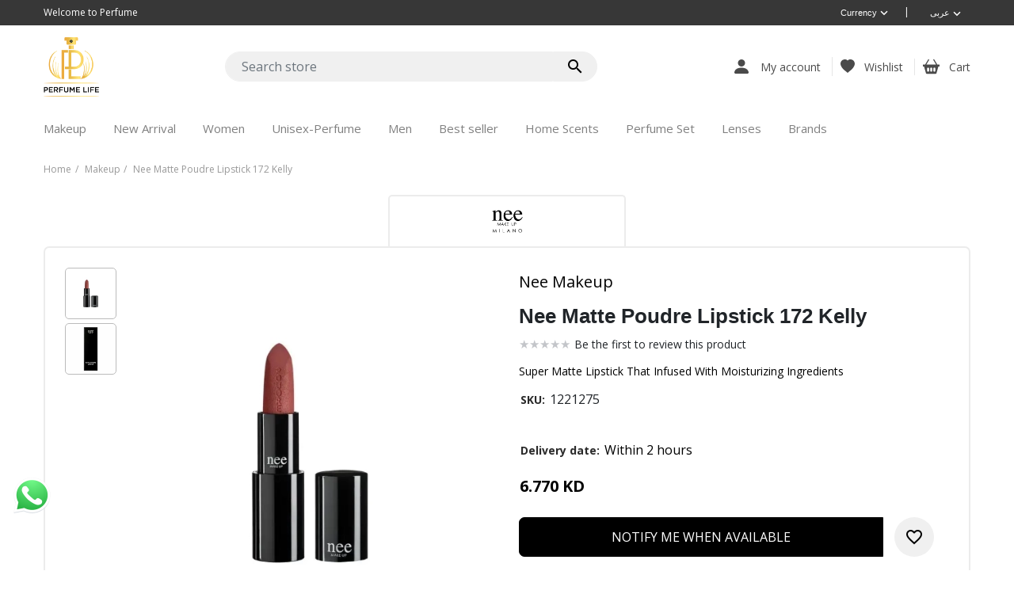

--- FILE ---
content_type: text/html; charset=utf-8
request_url: https://perfumelifekw.com/en/nee-matte-poudre-lipstick-172-kelly
body_size: 16847
content:

<!DOCTYPE html>
<html lang="en" >
<head>
        <!-- Global site tag (gtag.js) - Google Ads: 527932917 -->
        <script async src="https://www.googletagmanager.com/gtag/js?id=AW-390137406" type="c6b89472f689cadde1078a5f-text/javascript"></script>
        <script type="c6b89472f689cadde1078a5f-text/javascript">
window.dataLayer = window.dataLayer || [];
            function gtag() {
                dataLayer.push(arguments);
            } gtag('js', new Date());
            gtag('config', 'AW-390137406');</script>
        <script type="c6b89472f689cadde1078a5f-text/javascript">
            // load Branch
             (function (b, r, a, n, c, h, _, s, d, k) { if (!b[n] || !b[n]._q) { for (; s < _.length;)c(h, _[s++]); d = r.createElement(a); d.async = 1; d.src = "https://cdn.branch.io/branch-latest.min.js"; k = r.getElementsByTagName(a)[0]; k.parentNode.insertBefore(d, k); b[n] = h } })(window, document, "script", "branch", function (b, r) { b[r] = function () { b._q.push([r, arguments]) } }, { _q: [], _v: 1 }, "addListener applyCode autoAppIndex banner closeBanner closeJourney creditHistory credits data deepview deepviewCta first getCode init link logout redeem referrals removeListener sendSMS setBranchViewData setIdentity track validateCode trackCommerceEvent logEvent disableTracking".split(" "), 0);
            // init Branch
             branch.init('key_live_lg4HMjJxUGIy0opxsLWi4lgiqAcKnnxW');
        </script>
        <!-- Google Tag Manager -->
        <script type="c6b89472f689cadde1078a5f-text/javascript">
            (function (w, d, s, l, i) {
                w[l] = w[l] || [];
                w[l].push({
                    'gtm.start':
                        new Date().getTime(),
                    event: 'gtm.js'
                });
                var f = d.getElementsByTagName(s)[0],
                    j = d.createElement(s),
                    dl = l != 'dataLayer' ? '&l=' + l : '';
                j.async = true;
                j.src =
                    'https://www.googletagmanager.com/gtm.js?id=' + i + dl;
                f.parentNode.insertBefore(j, f);
            })(window, document, 'script', 'dataLayer', 'GTM-WFKC5VR');
        </script>
        <!-- End Google Tag Manager -->
    <title>Buy ( Nee Matte Poudre Lipstick 172 Kelly ) from Perfume Life. </title>
    <meta charset="utf-8">
    <meta name="description" content="Super matte lipstick that infused with moisturizing ingredients">
    <meta name="keywords" content="افضل ماركات العطور العالمية">
    <meta name="generator" content="Perfumenode">
    <meta name="viewport" content="width=device-width, initial-scale=1.0, shrink-to-fit=no">
    <meta property="og:type" content="product" />
<meta property="og:title" content="Nee Matte Poudre Lipstick 172 Kelly" />
<meta property="og:description" content="Super matte lipstick that infused with moisturizing ingredients" />
<meta property="og:image" content="" />
<meta property="og:image:url" content="" />
<meta property="og:url" content="https://perfumelifekw.com/en/nee-matte-poudre-lipstick-172-kelly" />
<meta property="og:site_name" content="Perfume Life" />
<meta property="og:price:amount" content="6.77" />
<meta property="og:price:currency" content="KWD" />
<meta property="og:availability" content="out of stock" />
<meta property="twitter:card" content="summary" />
<meta property="twitter:site" content="Perfume Life" />
<meta property="twitter:title" content="Nee Matte Poudre Lipstick 172 Kelly" />
<meta property="twitter:description" content="Super matte lipstick that infused with moisturizing ingredients" />
<meta property="twitter:image" content="" />
<meta property="twitter:url" content="https://perfumelifekw.com/en/nee-matte-poudre-lipstick-172-kelly" />
<meta property="twitter:price" content="6.77 KWD" />
<meta property="twitter:availability" content="out of stock" />
<link rel="alternate" hreflang="x-default" href="https://perfumelifekw.com/nee-matte-poudre-lipstick-172-kelly/" />
<link rel="alternate" hreflang="ar" href="https://perfumelifekw.com/ar/nee-matte-poudre-lipstick-172-kelly/" />
<link rel="alternate" hreflang="en" href="https://perfumelifekw.com/en/nee-matte-poudre-lipstick-172-kelly/" />


        <style>
        .lozad:not(.loaded) {
            color: transparent;
            opacity: 0;
        }
    </style>
    <script src="/Themes/DefaultClean/Content/js/kit-fontawesome-29b9ca5f92.js" crossorigin="anonymous" type="c6b89472f689cadde1078a5f-text/javascript"></script>
    <script type="c6b89472f689cadde1078a5f-text/javascript" src="/Themes/DefaultClean/Content/js/lozad.min.js"></script>
    
    

    
<!-- Snap Pixel Code --> 
                                <script type="c6b89472f689cadde1078a5f-text/javascript"> (function(e,t,n){if(e.snaptr)return;var a=e.snaptr=function() 
                                    {a.handleRequest?a.handleRequest.apply(a,arguments):a.queue.push(arguments)}; 
                                    a.queue=[];var s='script';r=t.createElement(s);r.async=!0; 
                                    r.src=n;var u=t.getElementsByTagName(s)[0]; u.parentNode.insertBefore(r,u);})(window,document, 
                                    'https://sc-static.net/scevent.min.js');
                                    snaptr('init', '07f37ded-04fc-4251-a6df-3adb99ade768', { 'user_email': 'aldaweayapharmacy@gmail.com' }); 
                                    snaptr('track', 'PAGE_VIEW'); 
                                </script>
                                <!-- End Snap Pixel Code -->

    <script src="/cdn-cgi/scripts/7d0fa10a/cloudflare-static/rocket-loader.min.js" data-cf-settings="c6b89472f689cadde1078a5f-|49"></script><link rel="preload" href="/content/font-awesome/css/font-awesome.min.css" as="style" onload="this.onload=null;this.rel='stylesheet'"><noscript><link href="/content/font-awesome/css/font-awesome.min.css" rel="stylesheet" type="text/css" /></noscript>
<script src="/cdn-cgi/scripts/7d0fa10a/cloudflare-static/rocket-loader.min.js" data-cf-settings="c6b89472f689cadde1078a5f-|49"></script><link rel="preload" href="/content/intlTelInput/intlTelInput.css" as="style" onload="this.onload=null;this.rel='stylesheet'"><noscript><link href="/content/intlTelInput/intlTelInput.css" rel="stylesheet" type="text/css" /></noscript>
<script src="/cdn-cgi/scripts/7d0fa10a/cloudflare-static/rocket-loader.min.js" data-cf-settings="c6b89472f689cadde1078a5f-|49"></script><link rel="preload" href="/content/bootstrap/bootstrap.min.css" as="style" onload="this.onload=null;this.rel='stylesheet'"><noscript><link href="/content/bootstrap/bootstrap.min.css" rel="stylesheet" type="text/css" /></noscript>
<script src="/cdn-cgi/scripts/7d0fa10a/cloudflare-static/rocket-loader.min.js" data-cf-settings="c6b89472f689cadde1078a5f-|49"></script><link rel="preload" href="/Themes/DefaultClean/Content/css/animate.min.css" as="style" onload="this.onload=null;this.rel='stylesheet'"><noscript><link href="/Themes/DefaultClean/Content/css/animate.min.css" rel="stylesheet" type="text/css" /></noscript>
<script src="/cdn-cgi/scripts/7d0fa10a/cloudflare-static/rocket-loader.min.js" data-cf-settings="c6b89472f689cadde1078a5f-|49"></script><link rel="preload" href="/content/magnific-popup/magnific-popup.css" as="style" onload="this.onload=null;this.rel='stylesheet'"><noscript><link href="/content/magnific-popup/magnific-popup.css" rel="stylesheet" type="text/css" /></noscript>
<script src="/cdn-cgi/scripts/7d0fa10a/cloudflare-static/rocket-loader.min.js" data-cf-settings="c6b89472f689cadde1078a5f-|49"></script><link rel="preload" href="/Themes/DefaultClean/Content/css/js-offcanvas.css" as="style" onload="this.onload=null;this.rel='stylesheet'"><noscript><link href="/Themes/DefaultClean/Content/css/js-offcanvas.css" rel="stylesheet" type="text/css" /></noscript>
<script src="/cdn-cgi/scripts/7d0fa10a/cloudflare-static/rocket-loader.min.js" data-cf-settings="c6b89472f689cadde1078a5f-|49"></script><link rel="preload" href="/Themes/DefaultClean/Content/css/materialdesigniconsSlim.min.css" as="style" onload="this.onload=null;this.rel='stylesheet'"><noscript><link href="/Themes/DefaultClean/Content/css/materialdesigniconsSlim.min.css" rel="stylesheet" type="text/css" /></noscript>
<script src="/cdn-cgi/scripts/7d0fa10a/cloudflare-static/rocket-loader.min.js" data-cf-settings="c6b89472f689cadde1078a5f-|49"></script><link rel="preload" href="/Themes/DefaultClean/Content/css/style.css" as="style" onload="this.onload=null;this.rel='stylesheet'"><noscript><link href="/Themes/DefaultClean/Content/css/style.css" rel="stylesheet" type="text/css" /></noscript>
<script src="/cdn-cgi/scripts/7d0fa10a/cloudflare-static/rocket-loader.min.js" data-cf-settings="c6b89472f689cadde1078a5f-|49"></script><link rel="preload" href="/content/slick/slick.css" as="style" onload="this.onload=null;this.rel='stylesheet'"><noscript><link href="/content/slick/slick.css" rel="stylesheet" type="text/css" /></noscript>
<script src="/cdn-cgi/scripts/7d0fa10a/cloudflare-static/rocket-loader.min.js" data-cf-settings="c6b89472f689cadde1078a5f-|49"></script><link rel="preload" href="/content/slick/slick-theme.css" as="style" onload="this.onload=null;this.rel='stylesheet'"><noscript><link href="/content/slick/slick-theme.css" rel="stylesheet" type="text/css" /></noscript>
<link href="/content/custom/reset.css" rel="stylesheet" type="text/css" />
<link href="/content/custom/components.css" rel="stylesheet" type="text/css" />
<link href="/content/custom/header.css" rel="stylesheet" type="text/css" />
<link href="/content/custom/footer.css" rel="stylesheet" type="text/css" />
<script src="/cdn-cgi/scripts/7d0fa10a/cloudflare-static/rocket-loader.min.js" data-cf-settings="c6b89472f689cadde1078a5f-|49"></script><link rel="preload" href="/content/custom/blog.css" as="style" onload="this.onload=null;this.rel='stylesheet'"><noscript><link href="/content/custom/blog.css" rel="stylesheet" type="text/css" /></noscript>
<link href="/content/custom/andromeda.css" rel="stylesheet" type="text/css" />
<link href="/content/custom/tadpole.css" rel="stylesheet" type="text/css" />
<script src="/cdn-cgi/scripts/7d0fa10a/cloudflare-static/rocket-loader.min.js" data-cf-settings="c6b89472f689cadde1078a5f-|49"></script><link rel="preload" href="https://cdnjs.cloudflare.com/ajax/libs/bootstrap-icons/1.10.5/font/bootstrap-icons.min.css" as="style" onload="this.onload=null;this.rel='stylesheet'"><noscript><link href="https://cdnjs.cloudflare.com/ajax/libs/bootstrap-icons/1.10.5/font/bootstrap-icons.min.css" rel="stylesheet" type="text/css" /></noscript>
<script src="/cdn-cgi/scripts/7d0fa10a/cloudflare-static/rocket-loader.min.js" data-cf-settings="c6b89472f689cadde1078a5f-|49"></script><link rel="preload" href="https://fonts.googleapis.com/css?family=Material+Icons|Material+Icons+Outlined" as="style" onload="this.onload=null;this.rel='stylesheet'"><noscript><link href="https://fonts.googleapis.com/css?family=Material+Icons|Material+Icons+Outlined" rel="stylesheet" type="text/css" /></noscript>
<script src="/cdn-cgi/scripts/7d0fa10a/cloudflare-static/rocket-loader.min.js" data-cf-settings="c6b89472f689cadde1078a5f-|49"></script><link rel="preload" href="https://fonts.googleapis.com/css2?family=Open+Sans:wght@300;400;600;700&display=swap" as="style" onload="this.onload=null;this.rel='stylesheet'"><noscript><link href="https://fonts.googleapis.com/css2?family=Open+Sans:wght@300;400;600;700&display=swap" rel="stylesheet" type="text/css" /></noscript>
<script src="/cdn-cgi/scripts/7d0fa10a/cloudflare-static/rocket-loader.min.js" data-cf-settings="c6b89472f689cadde1078a5f-|49"></script><link rel="preload" href="/content/custom/fonts.css" as="style" onload="this.onload=null;this.rel='stylesheet'"><noscript><link href="/content/custom/fonts.css" rel="stylesheet" type="text/css" /></noscript>
<link href="/content/custom/style.css" rel="stylesheet" type="text/css" />



    
    <link rel="canonical" href="https://perfumelifekw.com/en/nee-matte-poudre-lipstick-172-kelly" />

    
    
    <link rel="shortcut icon" href="https://perfumelifekw.com/favicon.ico" />
</head>
<body>
        <!-- Google Tag Manager (noscript) -->
        <noscript>
            <iframe src="https://www.googletagmanager.com/ns.html?id=GTM-WFKC5VR" height="0" width="0" style="display:none;visibility:hidden"></iframe>
        </noscript> <!-- End Google Tag Manager (noscript) -->
    <script type="c6b89472f689cadde1078a5f-text/javascript">
        function getCookie(name) {
            let cookie = {};
            document.cookie.split(';').forEach(function (el) {
                let split = el.split('=');
                cookie[split[0].trim()] = split.slice(1).join("=");
            })
            return cookie[name];
        }
    </script>
    
<div class="ajax-loading-block-window" style="display: none">
    <div id="loading"><div class="loader"></div></div>
</div>

<div id="bar-notification" class="generalNote"></div>



<div class="modal fade" id="ModalAddToCart" tabindex="-1" role="dialog" aria-hidden="true">
</div>
<div class="modal fade" id="ModalQuickView" tabindex="-2" role="dialog" aria-hidden="true">
</div>
<a class="nc-action-form" data-mfp-src="#nc_modal_form" style="display:none"></a>
<div id="nc_modal_form" class="zoom-anim-dialog mfp-hide">
</div>
<div class="modal fade" id="generalModal" tabindex="-1" role="dialog" aria-hidden="true">
    <div class="modal-dialog modal-dialog-centered" role="document">
        <div class="modal-content">
            <div class="modal-header p-0 border-bottom-0">
                <button type="button" class="close" data-dismiss="modal" aria-label="Close">
                    <span aria-hidden="true">&times;</span>
                </button>
            </div>
            <div class="modal-body p-0">
                <div id="dialog_error"></div>
                <div id="dialog_success"></div>
            </div>
        </div>
    </div>
</div>


<!--[if lte IE 9]>
    <div style="clear:both;height:59px;text-align:center;position:relative;">
        <a href="http://www.microsoft.com/windows/internet-explorer/default.aspx" target="_blank">
            <img src="/Themes/DefaultClean/Content/images/ie_warning.jpg" height="42" width="820" alt="You are using an outdated browser. For a faster, safer browsing experience, upgrade for free today." />
        </a>
    </div>
<![endif]-->

<main class="c-offcanvas-content-wrap">
    <div class="sl-header" role="presentation">

    

    <section class="sl-topbar d-none d-xl-block">
        <div class="container">
            <div class="row align-items-center justify-content-between">
                <div class="col col-auto">
                    <span class="topbar-offer">Welcome to Perfume</span>
                </div>

                <div class="col col-auto">
                    <ul class="list-inline m-0 sl-topbar-right-menu">
                        <li class="list-inline-item list-inline-item-currency">
                                <div class="currency-selector btn-group btn-group-sm">
            <button type="button" class="btn dropdown-toggle" data-toggle="dropdown">
                 <span>
 Currency
                 </span>
                 <span class="sr-only">Toggle Dropdown</span>
                 <span class="mdi mdi-chevron-down"></span>
             </button>
            <div class="dropdown-menu">
                <ul class="pl-0 mb-0">
                        <li class="active">
                            <a href="/en/changecurrency/5c83e280493d605aab652f7e?returnUrl=%2Fen%2Fnee-matte-poudre-lipstick-172-kelly">KD</a>
                        </li>
                        <li class="">
                            <a href="/en/changecurrency/64c760e9452746c46bf215fc?returnUrl=%2Fen%2Fnee-matte-poudre-lipstick-172-kelly">JOD</a>
                        </li>
                        <li class="">
                            <a href="/en/changecurrency/5c7e9d496ef22a30341c8aa8?returnUrl=%2Fen%2Fnee-matte-poudre-lipstick-172-kelly">SAR</a>
                        </li>
                        <li class="">
                            <a href="/en/changecurrency/5c7e9d496ef22a30341c8aa7?returnUrl=%2Fen%2Fnee-matte-poudre-lipstick-172-kelly">$</a>
                        </li>
                        <li class="">
                            <a href="/en/changecurrency/5d0f5cf75ddec07a20f2d516?returnUrl=%2Fen%2Fnee-matte-poudre-lipstick-172-kelly">QAR</a>
                        </li>
                        <li class="">
                            <a href="/en/changecurrency/5d0f5c9a5ddec07a20f2ce37?returnUrl=%2Fen%2Fnee-matte-poudre-lipstick-172-kelly">AED</a>
                        </li>
                        <li class="">
                            <a href="/en/changecurrency/5d0f5d6b5ddec07a20f2d6f3?returnUrl=%2Fen%2Fnee-matte-poudre-lipstick-172-kelly">BHD</a>
                        </li>
                        <li class="">
                            <a href="/en/changecurrency/5ea8d3fb884212041f64572a?returnUrl=%2Fen%2Fnee-matte-poudre-lipstick-172-kelly">EGP</a>
                        </li>
                        <li class="">
                            <a href="/en/changecurrency/64c760a3452746c46bf21285?returnUrl=%2Fen%2Fnee-matte-poudre-lipstick-172-kelly">OMR</a>
                        </li>
                </ul>
            </div>
    </div>

                        </li>
                        <li class="list-inline-item">|</li>
                        <li class="list-inline-item">
                                        <div class="language-selector btn-group btn-group-sm">
                <button type="button" class="btn dropdown-toggle" data-toggle="dropdown">
                    <span>
 عربى
                    </span>
                    <span class="sr-only">Toggle Dropdown</span>
                    <span class="mdi mdi-chevron-down"></span>
                </button>
                <div class="dropdown-menu">
                    <ul class="pl-0 mb-0">
                            <li class="">
                                <a href="/en/changelanguage/5c803523493d605aab551c5a?returnurl=%2Fen%2Fnee-matte-poudre-lipstick-172-kelly">
                                    <img title='عربى' alt='عربى'
                                         src="/content/images/flags/kw.png " />  عربى
                                    </a>
                                </li>
                            <li class="active">
                                <a href="/en/changelanguage/5c7e9d496ef22a30341c8aa6?returnurl=%2Fen%2Fnee-matte-poudre-lipstick-172-kelly">
                                    <img title='English' alt='English'
                                         src="/content/images/flags/us.png " />  English
                                    </a>
                                </li>
                    </ul>
                </div>
            </div>

                        </li>
                    </ul>
                </div>

            </div>
        </div>
    </section>

    

    <section class="sl-logobar">
        <div class="container">
            <div class="row align-items-center justify-content-between">
                <div class="col-auto col-xl-auto">
                    <div class="row align-items-center">
                        <div class="col-auto d-xl-none">
                            <div class="sl-bars">
                                <a style="cursor: pointer;">
                                    <svg xmlns="http://www.w3.org/2000/svg" fill="currentColor" class="bi bi-list" viewBox="0 0 16 16" width="32" height="32">
                                        <path fill-rule="evenodd" d="M2.5 12a.5.5 0 0 1 .5-.5h10a.5.5 0 0 1 0 1H3a.5.5 0 0 1-.5-.5zm0-4a.5.5 0 0 1 .5-.5h10a.5.5 0 0 1 0 1H3a.5.5 0 0 1-.5-.5zm0-4a.5.5 0 0 1 .5-.5h10a.5.5 0 0 1 0 1H3a.5.5 0 0 1-.5-.5z"></path>
                                    </svg>
                                </a>
                            </div>
                        </div>
                        <div class="col">
                            <div class="sl-logo">
    <a href="/en">
        <img title="" class="lozad" alt="Perfume Life" data-src="/content/images/thumbs/618/6183aee66659210a36398b69.png">
        <span class="sr-only">Logo</span>
    </a>
</div>

                        </div>
                    </div>
                </div>
                <div class="col col-xl-5 d-none d-xl-block">
                    <form method="get" id="small-search-box-form" class="w-100" action="/en/searchpro">
    <input type="hidden" value="true" data-val="true" data-val-required="The Box field is required." id="Box" name="Box" />
    <label for="small-searchterms" class="sr-only">Search store</label>
    <div class="input-group flex-row">
        <input type="text" class="form-control search-box-text" id="small-searchterms" autocomplete="off" name="q" placeholder="Search store">
        

        <div class="input-group-append777">
            <button type="submit" class="btn btn-info search-box-button float-sm-right d-inline-flex">
                
                <span class="sr-only">Search store</span>
                <span class="mdi mdi-magnify"></span>
                
            </button>
        </div>
        <ul class="advanced-search-results row">
            <li class="left-side col-12 col-md-8">
                <a class="products-title title">Products</a>
                <div class="no-data pl-md-3 pl-0">No products were found that matched your criteria.</div>
                <ul class="products-container"></ul>
            </li>

            <li class="right-side col-12 col-md-4">
                <ul>
                    <li class="categories-container">
                        <a class="title">Category</a>
                        <div class="no-data pl-md-3 pl-0">No categories were found that matched your criteria.</div>
                        <ul></ul>
                    </li>
                    <li class="manufacturers-container">
                        <a href="/en/manufacturer/all" class="title">Manufacturer</a>
                        <div class="no-data pl-0">No manufacturers were found that matched your criteria.</div>
                        <ul></ul>
                    </li>
                </ul>
            </li>

            <li class="center-side col-12">
                <ul>
                    <li class="blog-container mb-3">
                        <a href="/en/blog" class="title">Blog</a>
                        <div class="no-data pl-md-3 pl-0">No blog posts were found that matched your criteria.</div>
                        <ul></ul>
                    </li>
                </ul>
            </li>
        </ul>
    </div>
    

    
</form>

                </div>
                <div class="col-auto col-xl-auto sl-logobar-carticon">
                    <ul class="list-inline m-0 sl-logobar-carticon-ul">

                        <li class="list-inline-item">
                            <a class="has-icon" href="#user_panel" data-offcanvas-trigger="user_panel">
                                <svg xmlns="http://www.w3.org/2000/svg" width="16" height="16" fill="currentColor" class="bi bi-person-fill" viewBox="0 0 16 16">
                                    <path d="M3 14s-1 0-1-1 1-4 6-4 6 3 6 4-1 1-1 1H3zm5-6a3 3 0 1 0 0-6 3 3 0 0 0 0 6z" />
                                </svg>
                                <span class="icon-label">My account</span>
                            </a>
                        </li>

                        
    <li class="list-inline-item">
        <a class="has-icon sl-hearticon" href="/en/wishlist">
            <svg xmlns="http://www.w3.org/2000/svg" width="16" height="16" fill="currentColor" class="bi bi-heart-fill" viewBox="0 0 16 16">
                <path fill-rule="evenodd" d="M8 1.314C12.438-3.248 23.534 4.735 8 15-7.534 4.736 3.562-3.248 8 1.314z"/>
            </svg>
            <span class="icon-label">Wishlist</span>

            <span class="heart-counter-badge  wishlist-qty" style="display:none">
            </span>
        </a>
    </li>


    <li class="list-inline-item">
        <a  class="has-icon sl-carticon" data-offcanvas-trigger="right" href="#right" >
            <svg xmlns="http://www.w3.org/2000/svg" width="16" height="16" fill="currentColor" class="bi bi-basket2-fill" viewBox="0 0 16 16">
                <path d="M5.929 1.757a.5.5 0 1 0-.858-.514L2.217 6H.5a.5.5 0 0 0-.5.5v1a.5.5 0 0 0 .5.5h.623l1.844 6.456A.75.75 0 0 0 3.69 15h8.622a.75.75 0 0 0 .722-.544L14.877 8h.623a.5.5 0 0 0 .5-.5v-1a.5.5 0 0 0-.5-.5h-1.717L10.93 1.243a.5.5 0 1 0-.858.514L12.617 6H3.383L5.93 1.757zM4 10a1 1 0 0 1 2 0v2a1 1 0 1 1-2 0v-2zm3 0a1 1 0 0 1 2 0v2a1 1 0 1 1-2 0v-2zm4-1a1 1 0 0 1 1 1v2a1 1 0 1 1-2 0v-2a1 1 0 0 1 1-1z"/>
            </svg>
            <span class="icon-label">Cart</span>

            <span class="cart-counter-badge  cart-qty" style="display:none">
            </span>
        </a>
    </li>

                    </ul>
                </div>
            </div>
        </div>
    </section>

    <section class="sl-menubar overflow-hidden-desktop777" id="menubar">
        <div class="sl-close-menu d-xl-none"><i class="fa fa-close"></i></div>
        <div class="container container-fluid">
            <div class="row">
                <div class="col padding-0-mobile p-0 sl-menu-outer">
                    <ul class="list-inline m-0 sl-menu">
                        
    <li class="list-inline-item d-xl-none sl-menu-mobile-header">
        <div class="row align-items-center justify-content-between">
            <div class="col-auto">
                <a href="/en"><i class="fa fa-home"></i> Home</a>
            </div>

            <div class="col-auto">
                <ul class="list-inline">
                    <li class="list-inline-item">
                                    <div class="language-selector btn-group btn-group-sm">
                <button type="button" class="btn dropdown-toggle" data-toggle="dropdown">
                    <span>
 عربى
                    </span>
                    <span class="sr-only">Toggle Dropdown</span>
                    <span class="mdi mdi-chevron-down"></span>
                </button>
                <div class="dropdown-menu">
                    <ul class="pl-0 mb-0">
                            <li class="">
                                <a href="/en/changelanguage/5c803523493d605aab551c5a?returnurl=%2Fen%2Fnee-matte-poudre-lipstick-172-kelly">
                                    <img title='عربى' alt='عربى'
                                         src="/content/images/flags/kw.png " />  عربى
                                    </a>
                                </li>
                            <li class="active">
                                <a href="/en/changelanguage/5c7e9d496ef22a30341c8aa6?returnurl=%2Fen%2Fnee-matte-poudre-lipstick-172-kelly">
                                    <img title='English' alt='English'
                                         src="/content/images/flags/us.png " />  English
                                    </a>
                                </li>
                    </ul>
                </div>
            </div>

                    </li>
                    <li class="list-inline-item">
                            <div class="currency-selector btn-group btn-group-sm">
            <button type="button" class="btn dropdown-toggle" data-toggle="dropdown">
                 <span>
 Currency
                 </span>
                 <span class="sr-only">Toggle Dropdown</span>
                 <span class="mdi mdi-chevron-down"></span>
             </button>
            <div class="dropdown-menu">
                <ul class="pl-0 mb-0">
                        <li class="active">
                            <a href="/en/changecurrency/5c83e280493d605aab652f7e?returnUrl=%2Fen%2Fnee-matte-poudre-lipstick-172-kelly">KD</a>
                        </li>
                        <li class="">
                            <a href="/en/changecurrency/64c760e9452746c46bf215fc?returnUrl=%2Fen%2Fnee-matte-poudre-lipstick-172-kelly">JOD</a>
                        </li>
                        <li class="">
                            <a href="/en/changecurrency/5c7e9d496ef22a30341c8aa8?returnUrl=%2Fen%2Fnee-matte-poudre-lipstick-172-kelly">SAR</a>
                        </li>
                        <li class="">
                            <a href="/en/changecurrency/5c7e9d496ef22a30341c8aa7?returnUrl=%2Fen%2Fnee-matte-poudre-lipstick-172-kelly">$</a>
                        </li>
                        <li class="">
                            <a href="/en/changecurrency/5d0f5cf75ddec07a20f2d516?returnUrl=%2Fen%2Fnee-matte-poudre-lipstick-172-kelly">QAR</a>
                        </li>
                        <li class="">
                            <a href="/en/changecurrency/5d0f5c9a5ddec07a20f2ce37?returnUrl=%2Fen%2Fnee-matte-poudre-lipstick-172-kelly">AED</a>
                        </li>
                        <li class="">
                            <a href="/en/changecurrency/5d0f5d6b5ddec07a20f2d6f3?returnUrl=%2Fen%2Fnee-matte-poudre-lipstick-172-kelly">BHD</a>
                        </li>
                        <li class="">
                            <a href="/en/changecurrency/5ea8d3fb884212041f64572a?returnUrl=%2Fen%2Fnee-matte-poudre-lipstick-172-kelly">EGP</a>
                        </li>
                        <li class="">
                            <a href="/en/changecurrency/64c760a3452746c46bf21285?returnUrl=%2Fen%2Fnee-matte-poudre-lipstick-172-kelly">OMR</a>
                        </li>
                </ul>
            </div>
    </div>

                    </li>
                </ul>
            </div>
        </div>
    </li>


    

    
    <li class="list-inline-item">

        <a id="6471c68a184061a66a9e8ca0-menu" href="/en/makeup">
            <span>Makeup</span>
        </a>


    </li>


    

    
    <li class="list-inline-item">

        <a id="6183bb476659210a363a119c-menu" href="/en/new-arrival">
            <span>New Arrival</span>
        </a>


    </li>


    

    
    <li class="list-inline-item">

        <a id="6183b8896659210a3639f1ec-menu" href="/en/women">
            <span>Women</span>
        </a>


    </li>


    

    
    <li class="list-inline-item">

        <a id="61a8c10a89506762692a0117-menu" href="/en/unisex-perfume-2">
            <span>Unisex-Perfume</span>
        </a>


    </li>


    

    
    <li class="list-inline-item">

        <a id="6183bae56659210a3639f479-menu" href="/en/men">
            <span>Men</span>
        </a>


    </li>


    

    
    <li class="list-inline-item">

        <a id="61a487d4760d9d8d9618fbe1-menu" href="/en/best-seller">
            <span>Best seller</span>
        </a>


    </li>


    

    
    <li class="list-inline-item">

        <a id="61c464317a3c36408453d0be-menu" href="/en/home-scents">
            <span>Home Scents</span>
        </a>


    </li>


    

    
    <li class="list-inline-item">

        <a id="61c46c417a3c3640845520f6-menu" href="/en/perfume-set">
            <span>Perfume Set</span>
        </a>


    </li>


    

    
    <li class="list-inline-item">

        <a id="657994dd3c10fce9949bc9ae-menu" href="/en/lenses">
            <span>Lenses</span>
        </a>


    </li>


    <li class="list-inline-item has-dropdown style-vertical-list">
        <a href="/en/manufacturer/all">
            <span>Brands</span>
        </a>
        <div class="sl-dropdown-wrap">
            <div class="row">

                    <div class="col-12 col-xl-12 sl-submenu-wrap">
                        <div class="sl-submenu-title">
                            <a href="/en/nee-makeup">
                                <span>Nee Makeup</span>
                            </a>
                        </div><!-- end: sl-submenu-title -->
                    </div><!-- end: sl-submenu-wrap -->
                    <div class="col-12 col-xl-12 sl-submenu-wrap">
                        <div class="sl-submenu-title">
                            <a href="/en/nazzaka">
                                <span>Nazzaka</span>
                            </a>
                        </div><!-- end: sl-submenu-title -->
                    </div><!-- end: sl-submenu-wrap -->
                    <div class="col-12 col-xl-12 sl-submenu-wrap">
                        <div class="sl-submenu-title">
                            <a href="/en/roshosh-kw">
                                <span>Roshosh KW</span>
                            </a>
                        </div><!-- end: sl-submenu-title -->
                    </div><!-- end: sl-submenu-wrap -->
                    <div class="col-12 col-xl-12 sl-submenu-wrap">
                        <div class="sl-submenu-title">
                            <a href="/en/phantasee">
                                <span>Phantasee</span>
                            </a>
                        </div><!-- end: sl-submenu-title -->
                    </div><!-- end: sl-submenu-wrap -->
                    <div class="col-12 col-xl-12 sl-submenu-wrap">
                        <div class="sl-submenu-title">
                            <a href="/en/azzaro">
                                <span>AZZARO </span>
                            </a>
                        </div><!-- end: sl-submenu-title -->
                    </div><!-- end: sl-submenu-wrap -->
                    <div class="col-12 col-xl-12 sl-submenu-wrap">
                        <div class="sl-submenu-title">
                            <a href="/en/abercrombie-fitch">
                                <span>Abercrombie &amp; Fitch</span>
                            </a>
                        </div><!-- end: sl-submenu-title -->
                    </div><!-- end: sl-submenu-wrap -->
                    <div class="col-12 col-xl-12 sl-submenu-wrap">
                        <div class="sl-submenu-title">
                            <a href="/en/alexandrej">
                                <span>Alexandre.J</span>
                            </a>
                        </div><!-- end: sl-submenu-title -->
                    </div><!-- end: sl-submenu-wrap -->
                    <div class="col-12 col-xl-12 sl-submenu-wrap">
                        <div class="sl-submenu-title">
                            <a href="/en/amouage">
                                <span>Amouage</span>
                            </a>
                        </div><!-- end: sl-submenu-title -->
                    </div><!-- end: sl-submenu-wrap -->
                    <div class="col-12 col-xl-12 sl-submenu-wrap">
                        <div class="sl-submenu-title">
                            <a href="/en/atkinsons">
                                <span>Atkinsons </span>
                            </a>
                        </div><!-- end: sl-submenu-title -->
                    </div><!-- end: sl-submenu-wrap -->
                    <div class="col-12 col-xl-12 sl-submenu-wrap">
                        <div class="sl-submenu-title">
                            <a href="/en/burberry">
                                <span>BURBERRY </span>
                            </a>
                        </div><!-- end: sl-submenu-title -->
                    </div><!-- end: sl-submenu-wrap -->
                    <div class="col-12 col-xl-12 sl-submenu-wrap">
                        <div class="sl-submenu-title">
                            <a href="/en/cacharel">
                                <span>CACHAREL</span>
                            </a>
                        </div><!-- end: sl-submenu-title -->
                    </div><!-- end: sl-submenu-wrap -->
                    <div class="col-12 col-xl-12 sl-submenu-wrap">
                        <div class="sl-submenu-title">
                            <a href="/en/carolina-herrera">
                                <span>CAROLINA HERRERA</span>
                            </a>
                        </div><!-- end: sl-submenu-title -->
                    </div><!-- end: sl-submenu-wrap -->
                    <div class="col-12 col-xl-12 sl-submenu-wrap">
                        <div class="sl-submenu-title">
                            <a href="/en/chanel">
                                <span>CHANEL</span>
                            </a>
                        </div><!-- end: sl-submenu-title -->
                    </div><!-- end: sl-submenu-wrap -->
                    <div class="col-12 col-xl-12 sl-submenu-wrap">
                        <div class="sl-submenu-title">
                            <a href="/en/creed">
                                <span>CREED</span>
                            </a>
                        </div><!-- end: sl-submenu-title -->
                    </div><!-- end: sl-submenu-wrap -->
                    <div class="col-12 col-xl-12 sl-submenu-wrap">
                        <div class="sl-submenu-title">
                            <a href="/en/cartier">
                                <span>Cartier</span>
                            </a>
                        </div><!-- end: sl-submenu-title -->
                    </div><!-- end: sl-submenu-wrap -->
                    <div class="col-12 col-xl-12 sl-submenu-wrap">
                        <div class="sl-submenu-title">
                            <a href="/en/de-marly">
                                <span>DE MARLY</span>
                            </a>
                        </div><!-- end: sl-submenu-title -->
                    </div><!-- end: sl-submenu-wrap -->
                    <div class="col-12 col-xl-12 sl-submenu-wrap">
                        <div class="sl-submenu-title">
                            <a href="/en/diesel">
                                <span>DIESEL</span>
                            </a>
                        </div><!-- end: sl-submenu-title -->
                    </div><!-- end: sl-submenu-wrap -->
                    <div class="col-12 col-xl-12 sl-submenu-wrap">
                        <div class="sl-submenu-title">
                            <a href="/en/dior">
                                <span>DIOR</span>
                            </a>
                        </div><!-- end: sl-submenu-title -->
                    </div><!-- end: sl-submenu-wrap -->
                    <div class="col-12 col-xl-12 sl-submenu-wrap">
                        <div class="sl-submenu-title">
                            <a href="/en/dolce-gabbana">
                                <span>DOLCE &amp; GABBANA</span>
                            </a>
                        </div><!-- end: sl-submenu-title -->
                    </div><!-- end: sl-submenu-wrap -->
                    <div class="col-12 col-xl-12 sl-submenu-wrap">
                        <div class="sl-submenu-title">
                            <a href="/en/eutopie">
                                <span>EUTOPIE</span>
                            </a>
                        </div><!-- end: sl-submenu-title -->
                    </div><!-- end: sl-submenu-wrap -->
                    <div class="col-12 col-xl-12 sl-submenu-wrap">
                        <div class="sl-submenu-title">
                            <a href="/en/escentric-molecules">
                                <span>Escentric molecules</span>
                            </a>
                        </div><!-- end: sl-submenu-title -->
                    </div><!-- end: sl-submenu-wrap -->
                    <div class="col-12 col-xl-12 sl-submenu-wrap">
                        <div class="sl-submenu-title">
                            <a href="/en/white-linen">
                                <span>Estée Lauder</span>
                            </a>
                        </div><!-- end: sl-submenu-title -->
                    </div><!-- end: sl-submenu-wrap -->
                    <div class="col-12 col-xl-12 sl-submenu-wrap">
                        <div class="sl-submenu-title">
                            <a href="/en/floris-london">
                                <span>Floris London </span>
                            </a>
                        </div><!-- end: sl-submenu-title -->
                    </div><!-- end: sl-submenu-wrap -->
                    <div class="col-12 col-xl-12 sl-submenu-wrap">
                        <div class="sl-submenu-title">
                            <a href="/en/franck-olivier">
                                <span>Franck Olivier </span>
                            </a>
                        </div><!-- end: sl-submenu-title -->
                    </div><!-- end: sl-submenu-wrap -->
                    <div class="col-12 col-xl-12 sl-submenu-wrap">
                        <div class="sl-submenu-title">
                            <a href="/en/giorgio-armani">
                                <span>GIORGIO ARMANI</span>
                            </a>
                        </div><!-- end: sl-submenu-title -->
                    </div><!-- end: sl-submenu-wrap -->
                    <div class="col-12 col-xl-12 sl-submenu-wrap">
                        <div class="sl-submenu-title">
                            <a href="/en/givenchy">
                                <span>GIVENCHY</span>
                            </a>
                        </div><!-- end: sl-submenu-title -->
                    </div><!-- end: sl-submenu-wrap -->
                    <div class="col-12 col-xl-12 sl-submenu-wrap">
                        <div class="sl-submenu-title">
                            <a href="/en/glory">
                                <span>GLORY</span>
                            </a>
                        </div><!-- end: sl-submenu-title -->
                    </div><!-- end: sl-submenu-wrap -->
                    <div class="col-12 col-xl-12 sl-submenu-wrap">
                        <div class="sl-submenu-title">
                            <a href="/en/guerlain">
                                <span>GUERLAIN </span>
                            </a>
                        </div><!-- end: sl-submenu-title -->
                    </div><!-- end: sl-submenu-wrap -->
                    <div class="col-12 col-xl-12 sl-submenu-wrap">
                        <div class="sl-submenu-title">
                            <a href="/en/guess">
                                <span>GUESS </span>
                            </a>
                        </div><!-- end: sl-submenu-title -->
                    </div><!-- end: sl-submenu-wrap -->
                    <div class="col-12 col-xl-12 sl-submenu-wrap">
                        <div class="sl-submenu-title">
                            <a href="/en/gucci">
                                <span>Gucci</span>
                            </a>
                        </div><!-- end: sl-submenu-title -->
                    </div><!-- end: sl-submenu-wrap -->
                    <div class="col-12 col-xl-12 sl-submenu-wrap">
                        <div class="sl-submenu-title">
                            <a href="/en/hugo-boss">
                                <span>HUGO BOSS</span>
                            </a>
                        </div><!-- end: sl-submenu-title -->
                    </div><!-- end: sl-submenu-wrap -->
                    <div class="col-12 col-xl-12 sl-submenu-wrap">
                        <div class="sl-submenu-title">
                            <a href="/en/initio">
                                <span>INITIO</span>
                            </a>
                        </div><!-- end: sl-submenu-title -->
                    </div><!-- end: sl-submenu-wrap -->
                    <div class="col-12 col-xl-12 sl-submenu-wrap">
                        <div class="sl-submenu-title">
                            <a href="/en/issey-miyake">
                                <span>ISSEY MIYAKE</span>
                            </a>
                        </div><!-- end: sl-submenu-title -->
                    </div><!-- end: sl-submenu-wrap -->
                    <div class="col-12 col-xl-12 sl-submenu-wrap">
                        <div class="sl-submenu-title">
                            <a href="/en/jacques-bogart">
                                <span>Jacques Bogart</span>
                            </a>
                        </div><!-- end: sl-submenu-title -->
                    </div><!-- end: sl-submenu-wrap -->
                    <div class="col-12 col-xl-12 sl-submenu-wrap">
                        <div class="sl-submenu-title">
                            <a href="/en/jean-paul-gaultier">
                                <span>Jean Paul GAULTIER</span>
                            </a>
                        </div><!-- end: sl-submenu-title -->
                    </div><!-- end: sl-submenu-wrap -->
                    <div class="col-12 col-xl-12 sl-submenu-wrap">
                        <div class="sl-submenu-title">
                            <a href="/en/la-manufacture">
                                <span>LA MANUFACTURE</span>
                            </a>
                        </div><!-- end: sl-submenu-title -->
                    </div><!-- end: sl-submenu-wrap -->
                    <div class="col-12 col-xl-12 sl-submenu-wrap">
                        <div class="sl-submenu-title">
                            <a href="/en/lacoste">
                                <span>LACOSTE</span>
                            </a>
                        </div><!-- end: sl-submenu-title -->
                    </div><!-- end: sl-submenu-wrap -->
                    <div class="col-12 col-xl-12 sl-submenu-wrap">
                        <div class="sl-submenu-title">
                            <a href="/en/lalique">
                                <span>LALIQUE</span>
                            </a>
                        </div><!-- end: sl-submenu-title -->
                    </div><!-- end: sl-submenu-wrap -->
                    <div class="col-12 col-xl-12 sl-submenu-wrap">
                        <div class="sl-submenu-title">
                            <a href="/en/lancome">
                                <span>LANCOME</span>
                            </a>
                        </div><!-- end: sl-submenu-title -->
                    </div><!-- end: sl-submenu-wrap -->
                    <div class="col-12 col-xl-12 sl-submenu-wrap">
                        <div class="sl-submenu-title">
                            <a href="/en/la-rive">
                                <span>La Rive</span>
                            </a>
                        </div><!-- end: sl-submenu-title -->
                    </div><!-- end: sl-submenu-wrap -->
                    <div class="col-12 col-xl-12 sl-submenu-wrap">
                        <div class="sl-submenu-title">
                            <a href="/en/lorenzo-villoresi">
                                <span>Lorenzo Villoresi</span>
                            </a>
                        </div><!-- end: sl-submenu-title -->
                    </div><!-- end: sl-submenu-wrap -->
                    <div class="col-12 col-xl-12 sl-submenu-wrap">
                        <div class="sl-submenu-title">
                            <a href="/en/maison-micallef">
                                <span>MAISON MICALLEF</span>
                            </a>
                        </div><!-- end: sl-submenu-title -->
                    </div><!-- end: sl-submenu-wrap -->
                    <div class="col-12 col-xl-12 sl-submenu-wrap">
                        <div class="sl-submenu-title">
                            <a href="/en/mancera">
                                <span>MANCERA </span>
                            </a>
                        </div><!-- end: sl-submenu-title -->
                    </div><!-- end: sl-submenu-wrap -->
                    <div class="col-12 col-xl-12 sl-submenu-wrap">
                        <div class="sl-submenu-title">
                            <a href="/en/min-new-york">
                                <span>MIN NEW YORK </span>
                            </a>
                        </div><!-- end: sl-submenu-title -->
                    </div><!-- end: sl-submenu-wrap -->
                    <div class="col-12 col-xl-12 sl-submenu-wrap">
                        <div class="sl-submenu-title">
                            <a href="/en/maison-francis-kurkdjian">
                                <span>Maison Francis Kurkdjian</span>
                            </a>
                        </div><!-- end: sl-submenu-title -->
                    </div><!-- end: sl-submenu-wrap -->
                    <div class="col-12 col-xl-12 sl-submenu-wrap">
                        <div class="sl-submenu-title">
                            <a href="/en/narciso-rodriguez">
                                <span>Narciso Rodriguez</span>
                            </a>
                        </div><!-- end: sl-submenu-title -->
                    </div><!-- end: sl-submenu-wrap -->
                    <div class="col-12 col-xl-12 sl-submenu-wrap">
                        <div class="sl-submenu-title">
                            <a href="/en/nina-ricci">
                                <span>Nina Ricci</span>
                            </a>
                        </div><!-- end: sl-submenu-title -->
                    </div><!-- end: sl-submenu-wrap -->
                    <div class="col-12 col-xl-12 sl-submenu-wrap">
                        <div class="sl-submenu-title">
                            <a href="/en/nishan-4">
                                <span>Nishan</span>
                            </a>
                        </div><!-- end: sl-submenu-title -->
                    </div><!-- end: sl-submenu-wrap -->
                    <div class="col-12 col-xl-12 sl-submenu-wrap">
                        <div class="sl-submenu-title">
                            <a href="/en/paco-rabanne">
                                <span>Paco Rabanne</span>
                            </a>
                        </div><!-- end: sl-submenu-title -->
                    </div><!-- end: sl-submenu-wrap -->
                    <div class="col-12 col-xl-12 sl-submenu-wrap">
                        <div class="sl-submenu-title">
                            <a href="/en/paris-hilton">
                                <span>Paris Hilton</span>
                            </a>
                        </div><!-- end: sl-submenu-title -->
                    </div><!-- end: sl-submenu-wrap -->
                    <div class="col-12 col-xl-12 sl-submenu-wrap">
                        <div class="sl-submenu-title">
                            <a href="/en/rosendo-mateu">
                                <span>ROSENDO MATEU</span>
                            </a>
                        </div><!-- end: sl-submenu-title -->
                    </div><!-- end: sl-submenu-wrap -->
                    <div class="col-12 col-xl-12 sl-submenu-wrap">
                        <div class="sl-submenu-title">
                            <a href="/en/ralph-lauren">
                                <span>Ralph Lauren</span>
                            </a>
                        </div><!-- end: sl-submenu-title -->
                    </div><!-- end: sl-submenu-wrap -->
                    <div class="col-12 col-xl-12 sl-submenu-wrap">
                        <div class="sl-submenu-title">
                            <a href="/en/rochas">
                                <span>Rochas</span>
                            </a>
                        </div><!-- end: sl-submenu-title -->
                    </div><!-- end: sl-submenu-wrap -->
                    <div class="col-12 col-xl-12 sl-submenu-wrap">
                        <div class="sl-submenu-title">
                            <a href="/en/salvatore-ferragamo">
                                <span>SALVATORE FERRAGAMO</span>
                            </a>
                        </div><!-- end: sl-submenu-title -->
                    </div><!-- end: sl-submenu-wrap -->
                    <div class="col-12 col-xl-12 sl-submenu-wrap">
                        <div class="sl-submenu-title">
                            <a href="/en/sospiro">
                                <span>SOSPIRO</span>
                            </a>
                        </div><!-- end: sl-submenu-title -->
                    </div><!-- end: sl-submenu-wrap -->
                    <div class="col-12 col-xl-12 sl-submenu-wrap">
                        <div class="sl-submenu-title">
                            <a href="/en/swedoft">
                                <span>SweDoft</span>
                            </a>
                        </div><!-- end: sl-submenu-title -->
                    </div><!-- end: sl-submenu-wrap -->
                    <div class="col-12 col-xl-12 sl-submenu-wrap">
                        <div class="sl-submenu-title">
                            <a href="/en/the-woods">
                                <span>THE WOODS</span>
                            </a>
                        </div><!-- end: sl-submenu-title -->
                    </div><!-- end: sl-submenu-wrap -->
                    <div class="col-12 col-xl-12 sl-submenu-wrap">
                        <div class="sl-submenu-title">
                            <a href="/en/thomas-kosmala">
                                <span>THOMAS KOSMALA</span>
                            </a>
                        </div><!-- end: sl-submenu-title -->
                    </div><!-- end: sl-submenu-wrap -->
                    <div class="col-12 col-xl-12 sl-submenu-wrap">
                        <div class="sl-submenu-title">
                            <a href="/en/tom-ford">
                                <span>TOM FORD</span>
                            </a>
                        </div><!-- end: sl-submenu-title -->
                    </div><!-- end: sl-submenu-wrap -->
                    <div class="col-12 col-xl-12 sl-submenu-wrap">
                        <div class="sl-submenu-title">
                            <a href="/en/trussardi">
                                <span>TRUSSARDI</span>
                            </a>
                        </div><!-- end: sl-submenu-title -->
                    </div><!-- end: sl-submenu-wrap -->
                    <div class="col-12 col-xl-12 sl-submenu-wrap">
                        <div class="sl-submenu-title">
                            <a href="/en/ted-lapidus">
                                <span>Ted Lapidus</span>
                            </a>
                        </div><!-- end: sl-submenu-title -->
                    </div><!-- end: sl-submenu-wrap -->
                    <div class="col-12 col-xl-12 sl-submenu-wrap">
                        <div class="sl-submenu-title">
                            <a href="/en/tiziana-terenzi">
                                <span>Tiziana Terenzi</span>
                            </a>
                        </div><!-- end: sl-submenu-title -->
                    </div><!-- end: sl-submenu-wrap -->
                    <div class="col-12 col-xl-12 sl-submenu-wrap">
                        <div class="sl-submenu-title">
                            <a href="/en/valentino">
                                <span>VALENTINO</span>
                            </a>
                        </div><!-- end: sl-submenu-title -->
                    </div><!-- end: sl-submenu-wrap -->
                    <div class="col-12 col-xl-12 sl-submenu-wrap">
                        <div class="sl-submenu-title">
                            <a href="/en/versace">
                                <span>VERSACE</span>
                            </a>
                        </div><!-- end: sl-submenu-title -->
                    </div><!-- end: sl-submenu-wrap -->
                    <div class="col-12 col-xl-12 sl-submenu-wrap">
                        <div class="sl-submenu-title">
                            <a href="/en/viktor-rolf">
                                <span>VIKTOR &amp; ROLF</span>
                            </a>
                        </div><!-- end: sl-submenu-title -->
                    </div><!-- end: sl-submenu-wrap -->
                    <div class="col-12 col-xl-12 sl-submenu-wrap">
                        <div class="sl-submenu-title">
                            <a href="/en/vince-camuto">
                                <span>VINCE CAMUTO </span>
                            </a>
                        </div><!-- end: sl-submenu-title -->
                    </div><!-- end: sl-submenu-wrap -->
                    <div class="col-12 col-xl-12 sl-submenu-wrap">
                        <div class="sl-submenu-title">
                            <a href="/en/van-cleef-arpels">
                                <span>Van Cleef &amp; Arpels</span>
                            </a>
                        </div><!-- end: sl-submenu-title -->
                    </div><!-- end: sl-submenu-wrap -->
                    <div class="col-12 col-xl-12 sl-submenu-wrap">
                        <div class="sl-submenu-title">
                            <a href="/en/yves-saint-laurent">
                                <span>YVES SAINT LAURENT </span>
                            </a>
                        </div><!-- end: sl-submenu-title -->
                    </div><!-- end: sl-submenu-wrap -->
                    <div class="col-12 col-xl-12 sl-submenu-wrap">
                        <div class="sl-submenu-title">
                            <a href="/en/dunhill">
                                <span>dunhill </span>
                            </a>
                        </div><!-- end: sl-submenu-title -->
                    </div><!-- end: sl-submenu-wrap -->
                    <div class="col-12 col-xl-12 sl-submenu-wrap">
                        <div class="sl-submenu-title">
                            <a href="/en/phillyphill">
                                <span>philly&amp;phill</span>
                            </a>
                        </div><!-- end: sl-submenu-title -->
                    </div><!-- end: sl-submenu-wrap -->
                    <div class="col-12 col-xl-12 sl-submenu-wrap">
                        <div class="sl-submenu-title">
                            <a href="/en/penhaligons">
                                <span>Penhaligon&#x27;s </span>
                            </a>
                        </div><!-- end: sl-submenu-title -->
                    </div><!-- end: sl-submenu-wrap -->
                    <div class="col-12 col-xl-12 sl-submenu-wrap">
                        <div class="sl-submenu-title">
                            <a href="/en/maison-margiela">
                                <span>Maison Margiela</span>
                            </a>
                        </div><!-- end: sl-submenu-title -->
                    </div><!-- end: sl-submenu-wrap -->
                    <div class="col-12 col-xl-12 sl-submenu-wrap">
                        <div class="sl-submenu-title">
                            <a href="/en/mugler">
                                <span>MUGLER</span>
                            </a>
                        </div><!-- end: sl-submenu-title -->
                    </div><!-- end: sl-submenu-wrap -->
                    <div class="col-12 col-xl-12 sl-submenu-wrap">
                        <div class="sl-submenu-title">
                            <a href="/en/calvin-klein">
                                <span>Calvin Klein</span>
                            </a>
                        </div><!-- end: sl-submenu-title -->
                    </div><!-- end: sl-submenu-wrap -->
                    <div class="col-12 col-xl-12 sl-submenu-wrap">
                        <div class="sl-submenu-title">
                            <a href="/en/western-valley">
                                <span>Western Valley</span>
                            </a>
                        </div><!-- end: sl-submenu-title -->
                    </div><!-- end: sl-submenu-wrap -->
                    <div class="col-12 col-xl-12 sl-submenu-wrap">
                        <div class="sl-submenu-title">
                            <a href="/en/xerjoff">
                                <span>Xerjoff</span>
                            </a>
                        </div><!-- end: sl-submenu-title -->
                    </div><!-- end: sl-submenu-wrap -->
                    <div class="col-12 col-xl-12 sl-submenu-wrap">
                        <div class="sl-submenu-title">
                            <a href="/en/davidoff">
                                <span>Davidoff</span>
                            </a>
                        </div><!-- end: sl-submenu-title -->
                    </div><!-- end: sl-submenu-wrap -->
                    <div class="col-12 col-xl-12 sl-submenu-wrap">
                        <div class="sl-submenu-title">
                            <a href="/en/victorias-secret">
                                <span>VICTORIA&#x27;S SECRET</span>
                            </a>
                        </div><!-- end: sl-submenu-title -->
                    </div><!-- end: sl-submenu-wrap -->
                    <div class="col-12 col-xl-12 sl-submenu-wrap">
                        <div class="sl-submenu-title">
                            <a href="/en/atelier-cologne">
                                <span>Atelier Cologne</span>
                            </a>
                        </div><!-- end: sl-submenu-title -->
                    </div><!-- end: sl-submenu-wrap -->

            </div>
        </div>
    </li>
    <li class="blank-link"></li>
<li class="li-dots lets-hide-baby"><a>...</a></li>






                    </ul>
                </div>
            </div>
        </div>
    </section>

    <!-- search in mobile view only -->
    <section class="sl-search-mobile d-xl-none">
        <div class="container">
            <div class="row">
                <div class="col" id="sl-search-mobile-form-holder">

                </div>
            </div>
        </div>
    </section>

</div>


    <div class="container page-container">
        

            
        <ol class="breadcrumb" itemscope itemtype="http://schema.org/BreadcrumbList">
        
        <li class="breadcrumb-item" itemprop="itemListElement" itemscope itemtype="http://schema.org/ListItem">
            <a href="/en" itemprop="item">
                <span itemprop="name">Home</span>
            </a>
            <meta itemprop="position" content="1" />
        </li>
            <li class="breadcrumb-item" itemprop="itemListElement" itemscope itemtype="http://schema.org/ListItem">
                <a href="/en/makeup" itemprop="item">
                    <span itemprop="name">Makeup</span>
                </a>
                <meta itemprop="position" content="2" />
            </li>

        <li class="breadcrumb-item active" itemprop="itemListElement" itemscope itemtype="http://schema.org/ListItem">
            <strong class="current-item" itemprop="name">Nee Matte Poudre Lipstick 172 Kelly</strong>
            <span itemprop="item" itemscope itemtype="http://schema.org/Thing"
                  id="/en/nee-matte-poudre-lipstick-172-kelly">
            </span>
            <meta itemprop="position" content="3" />
        </li>
    </ol>


                <div id="dvSearchPage" style="display: none">
    <div id="dvSearchProduct"></div>
</div>

<div id="dvMainPage">

    
    



<!--product breadcrumb-->


<div class="page product-details-page product-standard">
    
<script type="c6b89472f689cadde1078a5f-text/javascript">snaptr('track', 'VIEW_CONTENT', { description: "Nee Matte Poudre Lipstick 172 Kelly",item_category : 'Makeup', price: 6.77, currency: 'KWD' }); </script>

    

        <div class="row justify-content-center">
            <div class="col-auto">
                <div class="pr-details-vendor-logo">
                    <img src="/content/images/thumbs/646/646b2f6c184061a66aa38019_nee-makeup_420.jpeg">
                </div>
            </div>
        </div>

    <form method="post" id="product-details-form" action="/en/nee-matte-poudre-lipstick-172-kelly">
        <div itemscope itemtype="http://schema.org/Product" data-productid="646b1408184061a66a9ec5f9">
            <div class="item-container col d-lg-inline-flex d-lg-flex px-0">
                
                <!--product pictures-->
                <div id="products-pictures-div" class="col-12 col-md-12 col-lg-6 mt-md-0 mt-3 pl-lg-0" style="background: url('/Themes/DefaultClean/Content/images/loader-logo.gif') center center no-repeat transparent;"></div>

                


                <div style="border: 0px solid red;" class="overview col-12 col-md-12 col-lg-6">
                    <div style="border: 0px solid red;" class="pr-detail-overview-inner">
                        

                        <!--manufacturers-->
                            <div class="manufacturers generalMarginSupporter777 mb-3">
    <h2 class="value d-inline">
            <a href="/en/nee-makeup">Nee Makeup</a>
    </h2>
</div>

                        <h1 class="generalTitle" itemprop="name">
                            Nee Matte Poudre Lipstick 172 Kelly
                        </h1>
                        <!--product reviews-->
                            <div class="product-reviews-overview d-inline-flex align-items-center flex-wrap" >
    <div class="product-review-box d-inline-block order-1">
        <div class="ratings">
            <div class="rating-box">
                <div class="rating" style="width: 0%">
                </div>
            </div>
        </div>
    </div>
        <div class="product-no-reviews order-3">
            <a class="btn btn-sm py-0 px-1" href="/en/productreviews/646b1408184061a66a9ec5f9">Be the first to review this product</a>
        </div>
</div>

                        
                            <h2 class="short-description generalMarginSupporter">
                                Super matte lipstick that infused with moisturizing ingredients
                            </h2>

                        <div class="col-lg-12 px-0 mt-2" id="product-tamara-payment">
                            

                        </div>

                        <!--availability-->
                        <!--SKU, MAN, GTIN, vendor-->
                        <div class="additional-details mt-2">
        <div class="sku">
            <span class="label">SKU:</span>
            <span class="value" itemprop="sku" id="sku-646b1408184061a66a9ec5f9">1221275</span>
        </div>
</div>
                        <br>
                        <!--delivery-->
                            <div class="delivery generalMarginSupporter">
        <div class="delivery-date" style="color:#000000">
            <span class="label">Delivery date:</span>
            <span class="value">Within  2 hours</span>
        </div>
</div>

                        <!--sample download-->
                        <!--product bundles-->
                        <!--attributes-->
                        <!--warehouses-->
                        <!--gift card-->
                        <!--reservation info-->
                        <!--price & add to cart-->
                        <div class="overview-buttons generalMarginSupporter">
                            <div class="col-lg-12 px-0">
                                    <div class="prices d-flex justify-content-center align-items-start row px-3 flex-column" itemprop="offers" itemscope itemtype="http://schema.org/Offer">
            <div class="non-discounted-price col-12 d-flex align-items-center">
                <span class="price-value-646b1408184061a66a9ec5f9">
                        <span class="actual-price ">6.770 KD</span>
                </span>

            </div>
            <meta itemprop="priceCurrency" content="KWD" />
            <meta itemprop="price" content="6.77" />
                <meta itemprop="availability" href="http://schema.org/OutOfStock" />
</div>

                            </div>
                            <!-- Offer timer -->
                            <div class="col-lg-12 generalAdToCart px-0 my-3">
                                <!--auction-->


                                <div class="btn-group product-simple-share my-2 d-inline-flex flex-wrap w-100">
                                    <!--availability-->
                                            <input type="button" id="back-in-stock-subscribe-646b1408184061a66a9ec5f9" class="btn btn-secondary btn-sm subscribe-button btn btn-info add-to-cart-button d-inline-flex" value="Notify me when available" />
    
    <div class="modal fade notify-modal" id="subscribe-modal-form">
        <div class="modal-dialog modal-lg" role="document">
            <div class="modal-content">
                <div class="modal-header">
                    <h5 class="modal-title">Notify about availability</h5>
                    <button type="button" class="close" data-dismiss="modal" aria-label="Close">
                        <span aria-hidden="true">&times;</span>
                    </button>
                </div>
                <div class="modal-body">
                    <label id="modal-subscribe">Please wait...</label><br />
                    <div class="row">
                        <div class="col col-md-8">
                            <input id="Subscribe-Email" type="text" class="form-control" placeholder="please enter email" style="display:none" />
                        </div>
                        <div class="col col-md-4">
                            <input type="button" class="btn btn-secondary" id="newuser-subscribe-646b1408184061a66a9ec5f9" value="Notify me when available" style="display:none" />
                        </div>
                    </div>
                </div>
            </div>
        </div>
    </div>

                                            <button id="add-to-wishlist-button-646b1408184061a66a9ec5f9" class="btn btn-outline-secondary add-to-wishlist-button mr-1" data-productid="646b1408184061a66a9ec5f9" onclick="if (!window.__cfRLUnblockHandlers) return false; AjaxCart.addproducttocart_details('/en/addproducttocart/details/646b1408184061a66a9ec5f9/2', '#product-details-form', false, false);return false;" data-toggle="tooltip" data-placement="bottom" title="Add to wishlist" data-cf-modified-c6b89472f689cadde1078a5f-="">
        <span class="sr-only">Add to wishlist</span>
        <span class="mdi mdi-heart-outline mr-0"></span>
    </button>

                                        
                                </div>


                            </div>
                        </div>

                        
                    </div><!-- end pr-detial-overview-inner -->
                </div>

                <!-- other products by same vendor -->
            </div>

            <div class="col-12 mt-2 mb-2 px-0">
                <ul class="nav nav-tabs product-tabs" id="myTab" role="tablist">
                    <li class="nav-item">
                        <a class="nav-link active" id="desc-tab" data-toggle="tab" href="#desc" role="tab" aria-controls="desc" aria-selected="true"><span class="d-none d-md-block">Description</span><span class="mdi mdi-clipboard-text-outline d-md-none"></span></a>
                    </li>
                        <li class="nav-item">
                            <a class="nav-link" id="review-tab" data-toggle="tab" href="#review" role="tab" aria-controls="review" aria-selected="false"><span class="d-none d-md-block">Reviews (0)</span><span class="mdi mdi-account-star d-md-none"></span></a>
                        </li>
                </ul>
                <div class="tab-content" id="product_tab_content">
                    <div class="tab-pane fade show active" id="desc" role="tabpanel" aria-labelledby="desc-tab" itemprop="description"><h2><span style="font-size: 12pt;"><strong>Nee Matte Poudre Lipstick 172 Kelly</strong></span></h2>
Nee Matte Lipstick has incredible light and soft texture that gives a full coverage color. <br />Its formula contains shea butter and emollient waxes and oils that help smooths and moisturizes the lips.<br />Nee Matte Lipstick is buildable and it is available in many Shades.<br />Shade: Kelly<br /><br /><strong>Active ingredients: </strong><br />Shea butter, Emollient wax , Mimosa Oil , Sunflower Oil,<br /><br /><strong>How to use: </strong><br />Apply Nee Matte Poudre Lipstick directly on the lips or with a specific brush.<br /><br /><strong>Points of interest: </strong><br />- Always wash your face with your face cleanser and removes the makeup with a suitable makeup remover before going to the bed.<br />- Moisturize your skin before applying makeup<br />- Always Clean your makeup tools.<br /><br /><strong>Made in:</strong> Italy<br /><br /><strong>Quantity:</strong> 1 Piece<br /><br />Store at room temperature</div>
                        <div class="tab-pane fade" id="review" role="tabpanel" aria-labelledby="review-tab">
                            

    <p class="text-muted">There are no reviews yet</p>



                        </div>
                </div>
            </div>

            <div class="col-12 mt-2 mb-2 px-0">
                <ul class="nav nav-tabs details-page-related-products-tabs nav-tabs-button-style1">
                    <li class="nav-item">
                        <a class="nav-link active" data-toggle="tab" href="#relatedProducts">Related products</a>
                    </li>
                    <li class="nav-item">
                        <a class="nav-link" data-toggle="tab" href="#similarProducts">Similar products</a>
                    </li>
                </ul>
                <div class="tab-content details-page-related-products-tab-content">
                    <div id="relatedProducts" class="tab-pane fade777 show in active">
                        <div id="related-products-div"></div>
                    </div>
                    <div id="similarProducts" class="tab-pane fade777">
                        <div id="similar-products-div"></div>
                    </div>
                    <!--<div id="productsAlsoPurchased" class="tab-pane fade777">-->
                    <!--<div id="products-also-purchased-div"></div>
                    </div>-->
                    <div id="manufacturerProducts" class="tab-pane fade777">
                        <div id="manufacturer-products-div"></div>
                    </div>
                </div>
            </div>


        </div>
        <input type="hidden" id="gaData" name="gaData" />
    <input name="__RequestVerificationToken" type="hidden" value="CfDJ8NNBFITPvVJBitli4i3eAVrTGcdOQKJjFFcPhd9TORHi-S7yTRH4T3-SNME8eIGZc8ChSJl6KC8oQLZbqMKyAtqjU_o0Bm_ynXrhwJtw0YjGP9lIIq1LeeFMW_MH0ikAXtT8uA3db13MN0fd4ccIFWM" /></form>
    
</div>



    




    
</div>

        
    </div>
    

<footer class="red-on-dark">
        <div class="container">

            <div class="row mt-2">
                <div class="col-12 col-md-5 col-xl-4">
                    <ul class="list-unstyled store-info">
                        <li class="f-logo w-100">
                            <a href="/en">
                                <img class="lozad" data-src="/content/images/f-logo.png" />
                            </a>
                        </li>
                        <li class="txt-address"></li>
                            <li class="txt-mob"><i class="fa fa-phone" aria-hidden="true" style="margin:0 10px"></i> 96551100220</li>
                            <li class="txt-address"><i class="fa fa-envelope" aria-hidden="true" style="margin:0 10px"></i> <a href="/cdn-cgi/l/email-protection" class="__cf_email__" data-cfemail="cca5a2aaa38cbca9beaab9a1a9a0a5aaa9a7bbe2afa3a1">[email&#160;protected]</a></li>  
                        
                                          
                    </ul>
                            <ul class="list-inline social-rd mt-3 mt-md-0 mb-0">
                                    <li class="list-inline-item">
                                        <a title="facebook" href="https://www.facebook.com/profile.php?id=100075209126435" rel="noopener" target="_blank"><i class="fa fa-facebook" aria-hidden="true"></i></a>
                                    </li>
                                    <li class="list-inline-item">
                                        <a title="instagram" href="https://instagram.com/perfumelife2?utm_medium=copy_link" rel="noopener" target="_blank"><i class="fa fa-instagram" aria-hidden="true"></i></a>
                                    </li>
                                    <li class="list-inline-item">
                                        <a href="https://www.snapchat.com/add/perfumelifekw?share_id=PC3tR8A5S24&amp;locale=ar-AE" rel="noopener" target="_blank">
                                            <i class="fa fa-snapchat" aria-hidden="true"></i>
                                        </a>
                                    </li>
                                    <li class="list-inline-item">
                                        <a href="https://vm.tiktok.com/ZSeDBAuux/" rel="noopener" target="_blank">
                                            <i class="fa fa-tiktok" aria-hidden="true"></i>
                                        </a>
                                    </li>
                            </ul>
                </div>
                <div class="col-12 col-md-7 col-xl-8">
                    <div class="row">
                        <div class="col-6 col-md-4 module-footer-link">
                            <h5>My account</h5>
                            <ul class="list-unstyled">
                                <li><a href="/en/customer/info">My account</a></li>
                                <li><a href="/en/order/history">Orders</a></li>
                                        <li><a href="/en/wishlist">Wishlist</a></li>
                                <li><a href="/en/customer/addresses">Addresses</a></li>
                                        <li><a href="/en/cart">Cart</a></li>


                            </ul>
                        </div>
                        <div class="col-6 col-md-4 module-footer-link">
                            <h5>Customer service</h5>
                            <ul class="list-unstyled">
                                <li><a href="/en/searchpro">Search</a> </li>
                                    <li><a href="/en/sitemap">Sitemap</a></li>
                            </ul>
                        </div>
                        <div class="col-12 col-md-4 module-footer-link">
                            <h5>Information</h5>
                            <ul class="list-unstyled information-list">
                                    <li><a href="/en/return-policy">Return Policy</a></li>
                                    <li><a href="/en/privacy-notice">Privacy notice</a></li>
                                    <li><a href="/en/conditionsofuse">Terms &amp; Conditions</a></li>
                                <li><a href="/en/contactus">Contact us</a></li>
                            </ul>
                        </div>
                    </div>
                </div>
            </div>        </div><!--End: container-->

        <div class="copyright-rd py-3">
            <div class="container">
                <div class="row">
                    <div class="col-12 mb-3 mb-md-0 text-center">
                        <span class="footer-disclaimer">Copyright &copy; 2026 Perfume Life. All rights reserved.</span>
                    
                    </div>
                </div>
            </div>
        </div>
    
    </footer>



    


<a href="https://api.whatsapp.com/send?phone=96551100220" rel="noopener" target="_blank" id="whatsapp">
    <!--<i class="fa fa-whatsapp fa-2x" aria-hidden="true"></i>-->
    <img src="/content/images/whatsapp.png" alt="">
</a>


</main>
<a class="js-offcanvas-trigger filter-button d-none" data-offcanvas-trigger="leftSide" href="#leftSide"><span class="mdi mdi-tune"></span><span class="ml-3">Filters</span></a>
<aside class="js-offcanvas mobile-filters d-lg-none d-flex flex-column" data-offcanvas-options='{"modifiers":"left,overlay","modal":true,"resize":false}' id="leftSide">
    <div class="user-panel-head d-lg-none d-flex order-1">
        <div class="text-center w-100">
            <div class="offcanvas-close js-offcanvas-close" data-button-options='{"modifiers":"close-left"}'>
                <span class="mdi mdi-close"></span>
            </div>
        </div>
    </div>
</aside>
<aside class="js-offcanvas" data-offcanvas-options='{"modifiers":"right,overlay","modal":true,"resize":false}' id="user_panel">
    <div class="user-panel-head">
        <div class="text-center w-100">
            My account
            <div class="offcanvas-close js-offcanvas-close" data-button-options='{"modifiers":"close-right"}'>
                <span class="mdi mdi-close"></span>
            </div>
        </div>
    </div>
    <ul class="user-panel-content">
        <li class="selectors-container mb-3">
            
            
        </li>
        
        

    <li class="nav-item sidebar-info d-inline-flex justify-content-center flex-wrap my-3">
        <h5 class="d-flex justify-content-center mb-3 w-100">Sign in / New Customer</h5>
        <a class="d-flex align-items-center nav-link btn btn-secondary" href="/en/login">
            <span class="mdi mdi-lock"></span>
            <span class="text text-uppercase ml-sm-3 ml-2">Log in</span>
        </a>
        <a class="d-flex align-items-center nav-link btn btn-outline-secondary ml-3" href="/en/register">
            <span class="text text-uppercase">Register</span>
        </a>
    </li>
    <li class="nav-item">
        <div class="text-center generalMarginSupporter">
            By creating an account on our website you will be able to shop faster, be up to date on an orders status, and keep track of the orders you have previously made.
        </div>
    </li>



    </ul>
</aside>




<aside class="js-offcanvas flycart-container" data-offcanvas-options='{"modifiers":"right,overlay","modal":true,"resize":false}' id="right">
    <div class="flyout-cart">
        <div class="flyout-cart-header">
            <div class="w-100">
You have no items in your shopping cart.                <div class="offcanvas-close" onclick="if (!window.__cfRLUnblockHandlers) return false; closeOffcanvas()" data-cf-modified-c6b89472f689cadde1078a5f-="">
                    <span class="mdi mdi-close"></span>
                </div>
            </div>
        </div>
        <div class="mini-shopping-cart text-center">
            <div class="out-items">
                <div class="items">
                        <div class="d-flex justify-content-center flyout-cart-nodata-icon mt-4">
                            <span class="mdi mdi-cart"></span>
                        </div>
                        <div class="d-flex flyout-cart-nodata-text text-muted px-3 mt-3">
                            Your shopping cart is empty. Use the "Add to cart" button to add a product to your cart.
                        </div>
                </div>
            </div>
        </div>
    </div>
</aside>
<!-- Search Modal -->
<div class="modal fade" id="searchModal" tabindex="-1" role="dialog" aria-hidden="true">
    <div class="modal-dialog" role="document">
        <div class="modal-content">
        </div>
    </div>
</div>


<div id="cart-updated-html"></div>




    
    <script data-cfasync="false" src="/cdn-cgi/scripts/5c5dd728/cloudflare-static/email-decode.min.js"></script><script src="/content/intlTelInput/General.js" type="c6b89472f689cadde1078a5f-text/javascript"></script>
<script src="/content/intlTelInput/intlTelInput.js" type="c6b89472f689cadde1078a5f-text/javascript"></script>
<script src="/scripts/mark.js" type="c6b89472f689cadde1078a5f-text/javascript"></script>
<script src="/scripts/jquery-3.3.1.min.js" type="c6b89472f689cadde1078a5f-text/javascript"></script>
<script src="/scripts/jquery.validate.min.js" type="c6b89472f689cadde1078a5f-text/javascript"></script>
<script src="/scripts/jquery.validate.unobtrusive.min.js" type="c6b89472f689cadde1078a5f-text/javascript"></script>
<script src="/scripts/jquery-ui-1.12.1.custom/jquery-ui.min.js" type="c6b89472f689cadde1078a5f-text/javascript"></script>
<script src="/scripts/jquery-migrate-3.0.1.min.js" type="c6b89472f689cadde1078a5f-text/javascript"></script>
<script src="/Themes/DefaultClean/Content/js/js-offcanvas.pkgd.min.js" type="c6b89472f689cadde1078a5f-text/javascript"></script>
<script src="/scripts/jquery.smooth-scroll.min.js" type="c6b89472f689cadde1078a5f-text/javascript"></script>
<script src="/scripts/jquery.zoom.min.js" type="c6b89472f689cadde1078a5f-text/javascript"></script>
<script src="/scripts/public.common.js" type="c6b89472f689cadde1078a5f-text/javascript"></script>
<script src="/scripts/jquery.countdown.min.js" type="c6b89472f689cadde1078a5f-text/javascript"></script>
<script src="/scripts/public.ajaxcart.js" type="c6b89472f689cadde1078a5f-text/javascript"></script>
<script src="/content/bootstrap/popper.min.js" type="c6b89472f689cadde1078a5f-text/javascript"></script>
<script src="/content/bootstrap/bootstrap.min.js" type="c6b89472f689cadde1078a5f-text/javascript"></script>
<script src="/scripts/public.blogsearch.js" type="c6b89472f689cadde1078a5f-text/javascript"></script>
<script src="/scripts/public.search.js" type="c6b89472f689cadde1078a5f-text/javascript"></script>
<script src="/scripts/public.actions.js" type="c6b89472f689cadde1078a5f-text/javascript"></script>
<script src="/scripts/jquery.magnific-popup.min.js" type="c6b89472f689cadde1078a5f-text/javascript"></script>
<script src="/content/slick/slick.min.js" type="c6b89472f689cadde1078a5f-text/javascript"></script>
<script src="/content/custom/script.js" type="c6b89472f689cadde1078a5f-text/javascript"></script>

    <script type="c6b89472f689cadde1078a5f-text/javascript">
        $(document).ready(function () {
            $("#back-in-stock-subscribe-646b1408184061a66a9ec5f9").click(function (event) {
                var posting = $.post('/en/backinstocksubscribe/646b1408184061a66a9ec5f9', $('#product-details-form').serialize());
                posting.done(function (result) {
                    $('#modal-subscribe').html(result.resource);
                    $('.subscribe-button').val(result.buttontext);
                    if (result.newUser) {
                        $("#Subscribe-Email").removeAttr("style");
                        $("#newuser-subscribe-646b1408184061a66a9ec5f9").removeAttr("style");
                    }
                    else {
                        $("#Subscribe-Email").attr("style", "display: none;");
                        $("#newuser-subscribe-646b1408184061a66a9ec5f9").attr("style", "display: none;");
                        $("#Subscribe-Email").val('');
                    }
                });
                $('#subscribe-modal-form').modal('show');
                $("body.modal-open").removeAttr("style");
                $(".navUp").removeAttr("style");
            });
            $("#newuser-subscribe-646b1408184061a66a9ec5f9").click(function (event) {
                var email = $("#Subscribe-Email").val();
                $.ajax({
                    cache: false,
                    url: '/en/backinstocksubscribe/646b1408184061a66a9ec5f9?newEmail=' + email,
                    data: $('#product-details-form').serialize(),
                    type: 'post',
                    context: { product: '646b1408184061a66a9ec5f9' },
                    success: function (data) {
                        $('#modal-subscribe').html(data.resource);
                        $('.subscribe-button').val(data.buttontext);
                        if (data.newUser) {
                            $("#Subscribe-Email").removeAttr("style");
                            $("#newuser-subscribe-646b1408184061a66a9ec5f9").removeAttr("style");
                        }
                        else {
                            $("#Subscribe-Email").attr("style", "display: none;");
                            $("#newuser-subscribe-646b1408184061a66a9ec5f9").attr("style", "display: none;");
                            $("#Subscribe-Email").val('');
                        }
                    }
                });
                $('#subscribe-modal-form').modal('show');
                $("body.modal-open").removeAttr("style");
                $(".navUp").removeAttr("style");
            });
            var checkstatusButton = $.get('/en/backinstocksubscribebutton/646b1408184061a66a9ec5f9');
            checkstatusButton.done(function (result) {
                $('.subscribe-button').val(result);
            });
        });
    </script>
<script type="c6b89472f689cadde1078a5f-text/javascript">
    $(document).ready(function () {
        $(".rating-options .custom-radio").click(function () {
            $(".custom-radio").removeClass("full-star");
            $(".custom-radio").removeClass("empty-star");
            $(this).prevAll(".custom-radio").addClass("full-star");
            $(this).nextAll(".custom-radio").addClass("empty-star");
        });
    });
</script>
<script type="c6b89472f689cadde1078a5f-text/javascript">
    $('.product-simple-share .btn').tooltip({
        boundary: 'window',
        template: '<div class="tooltip" role="tooltip"><div class="arrow"></div><div class="tooltip-inner"></div></div>'
    });
</script>
<script type="c6b89472f689cadde1078a5f-text/javascript">

        $(document).ready(function () {
        var gaDataVal = {
            'name': 'Nee Matte Poudre Lipstick 172 Kelly',
            'id': '1221275',
            'price': '22.341',
            'brand': 'Perfume',
            'category': 'Makeup',
            'variant': '',
            'position': '1',
            'dimension1': '',
            'dimension2': ''
        };
        $("#gaData").val(JSON.stringify(gaDataVal));
    });
    window.dataLayer = window.dataLayer || [];
        window.dataLayer.push({
            'event': 'GTMecommerce',
            'eventCategory': 'enhanced-ecommerce',
            'eventAction': 'product-detail-views',
            'eventLabel': '',
            'ecommerce': {
                'currencyCode': 'USD',
                'detail': {
                    'actionField': { 'list': 'Makeup' },
                    'products': [{
                        'name': 'Nee Matte Poudre Lipstick 172 Kelly',
                        'id': '1221275',
                        'price': '22.341',
                        'brand': 'Perfume',
                        'category': 'Makeup',
                        'variant': '',
                        'position': '1',
                        'dimension1': '',
                        'dimension2': ''
                    }]
                }
            }
        });</script>
<script type="c6b89472f689cadde1078a5f-text/javascript">


    $(document).ready(function () {
        GetProductPictures();
        //GetProductsAlsoPurchased();
        GetManufacturerProducts();
        GetRelatedProducts();
        GetSimilarProducts();
        TrackFBServerSide();
    });

    function GetProductPictures() {
        try {
            $.ajax({
                type: "GET",
                url: "/Product/ProductDetailPictures?productId=646b1408184061a66a9ec5f9",
                success: function (data) {
                    if(data.success) {
                        if (data.html != undefined && data.html != null && data.html != '') {
                            $("#products-pictures-div").after(data.html);
                            $("#products-pictures-div").remove();
                        }
                        if (data.enablethumbs != undefined && data.enablethumbs != null && data.enablethumbs == '1') {
                            if (data.zoomenabled != undefined && data.zoomenabled != null && data.zoomenabled == '1') {
                                 $('.product-standard .picture-thumbs-646b1408184061a66a9ec5f9').magnificPopup({
                                    delegate: 'a',
                                    type: 'image',
                                    closeOnContentClick: false,
                                    closeBtnInside: false,
                                    mainClass: 'mfp-with-zoom mfp-img-mobile',
                                    image: {
                                    verticalFit: true,
                                        titleSrc: function (item) {
                                            $('#main-product-img-646b1408184061a66a9ec5f9').attr('src', item.el.attr('href'));
                                            $('#main-product-img-646b1408184061a66a9ec5f9').attr('title', item.el.attr('title'));
                                            $('#main-product-img-646b1408184061a66a9ec5f9').attr('alt', item.el.attr('alt'));
                                            return item.el.attr('title');
                                        }
                                    },
                                    callbacks: {
                                        change:
                                            function (item) {
                                                $('.picture-646b1408184061a66a9ec5f9 .img-fluid').attr("src", item.src);
                                            }
                                    },
                                    gallery: {
                                    enabled: true
                                    },
                                    zoom: {
                                        enabled: true,
                                        duration: 300,
                                        opener: function (element) {
                                            return element.find('img');
                                        }
                                    }
                                });
                                $('#main-product-img-lightbox-anchor-646b1408184061a66a9ec5f9 img').on('click', function () {
                                    var href = $(this).attr('data-fullsize');
                                    $("a[data-mfp-src$='" + href + "']").click();
                                });
                                $('#ModalQuickView .thumb-popup-link img').on('click', function () {
                                    var href2 = $(this).attr('data-size');
                                    $("#ModalQuickView #main-product-img-lightbox-anchor-646b1408184061a66a9ec5f9 img").attr("src", href2);
                                });
                            }
                            else {
                                       if($(window).width() > 768) {
                                            $('.pr-details-img-main-type-picture.picture-646b1408184061a66a9ec5f9').zoom({
                                                url: $('#main-product-img-lightbox-anchor-646b1408184061a66a9ec5f9 img').attr('data-fullsize')
                                            });
                                        }


                                        $('.product-standard  .picture-thumbs-646b1408184061a66a9ec5f9').magnificPopup({
                                            delegate: 'a',
                                            //type: 'image',
                                            closeOnContentClick: false,
                                            closeBtnInside: false,
                                            mainClass: 'mfp-with-zoom mfp-img-mobile',
                                            image: {
                                            verticalFit: true,
                                                titleSrc: function (item) {
                                                    $('#main-product-img-646b1408184061a66a9ec5f9').attr('src', item.el.attr('href'));
                                                    $('#main-product-img-646b1408184061a66a9ec5f9').attr('title', item.el.attr('title'));
                                                    $('#main-product-img-646b1408184061a66a9ec5f9').attr('alt', item.el.attr('alt'));
                                                    return item.el.attr('title');
                                                }
                                            },
                                            callbacks: {
                                                change: function (item) {

                                                        $('.picture-646b1408184061a66a9ec5f9 .zoomImg').remove();
                                                        //$('.picture-646b1408184061a66a9ec5f9 .img-fluid').attr("src", item.src);
                                                        if(item.src != "#threesixty-slider" && item.src != "https://www.youtube.com/watch?v=" ){
                                                            $('.picture-646b1408184061a66a9ec5f9 .img-fluid').attr("src", item.src);
                                                        }


                                                        if ($(window).width() > 768) {
                                                            $('.pr-details-img-main-type-picture.picture-646b1408184061a66a9ec5f9').zoom({
                                                                url: item.src
                                                            });
                                                        }

                                                },
                                                beforeClose: function() {
                                                    $(".pr-details-img-thumbs .mfp-image:first-of-type").mouseover();
                                                },

                                            },
                                            gallery: {
                                                enabled: true
                                            },
                                            zoom: {
                                                enabled: true,
                                                duration: 300,
                                                opener: function (element) {
                                                    return element.find('img');
                                                }
                                            }
                                        });
                                        $('.product-standard .picture-646b1408184061a66a9ec5f9').on('click', function () {
                                            var href = $(this).find("#main-product-img-lightbox-anchor-646b1408184061a66a9ec5f9 img").attr('data-fullsize');
                                            $("a[data-mfp-src$='" + href + "']").click();
                                        });

                                        $('#ModalQuickView .thumb-popup-link').on('click', function () {
                                                var href2 = $(this).attr('data-mfp-src');
                                            $("#ModalQuickView #main-product-img-lightbox-anchor-646b1408184061a66a9ec5f9 > img").attr("src", href2);
                                                $('#ModalQuickView .picture-646b1408184061a66a9ec5f9 .zoomImg').remove();
                                                if ($(window).width() > 768) {
                                                    $('#ModalQuickView .zoom').zoom({
                                                        url: $('#ModalQuickView #main-product-img-lightbox-anchor-646b1408184061a66a9ec5f9 a img').attr("src")
                                                    });
                                                }
                                        });
                            }
                        }
                        else
                        {
                            if (data.zoomenabled != undefined && data.zoomenabled != null && data.zoomenabled == '1') {
                                $('.product-standard #main-product-img-lightbox-anchor-646b1408184061a66a9ec5f9').attr('href', data.fullImageUrl);
                                $('.product-standard #main-product-img-lightbox-anchor-646b1408184061a66a9ec5f9').magnificPopup({
                                        type: 'image',
                                        removalDelay: 300,
                                        gallery: {
                                            enabled: true,
                                            tPrev: 'Previous (Left arrow key)',
                                            tNext: 'Next (Right arrow key)',
                                            tCounter: '%curr% of %total%'
                                        },
                                        tClose: 'Close (Esc)',
                                        tLoading: 'Loading...'
                                });
                            }
                            else {
                                       if ($(window).width() > 768) {
                                            $('.picture-646b1408184061a66a9ec5f9').zoom({
                                                url: $('#main-product-img-lightbox-anchor-646b1408184061a66a9ec5f9 img').attr('data-fullsize')
                                            });
                                        }
                                $('.product-standard #main-product-img-lightbox-anchor-646b1408184061a66a9ec5f9').attr('href', data.fullImageUrl);
                                $('.product-standard #main-product-img-lightbox-anchor-646b1408184061a66a9ec5f9').magnificPopup({
                                            type: 'image',
                                            removalDelay: 300,
                                            gallery: {
                                                enabled: true,
                                                tPrev: 'Previous (Left arrow key)',
                                                tNext: 'Next (Right arrow key)',
                                                tCounter: '%curr% of %total%'
                                            },
                                            tClose: 'Close (Esc)',
                                            tLoading: 'Loading...',
                                            zoom: {
                                                enabled: true,
                                                duration: 300,
                                                opener: function (element) {
                                                    return element.find('img');
                                                }
                                            }
                                        });
                                        $('.product-standard .picture-646b1408184061a66a9ec5f9').on('click', function () {
                                            $(".product-standard #main-product-img-lightbox-anchor-646b1408184061a66a9ec5f9").click();
                                        });
                            }
                        }

                        if (data.enable360 != undefined && data.enable360 != null && data.enable360 == '1') {
                            const jsv = new JavascriptViewer({
                                            mainHolderId: 'jsv-holder',
                                            mainImageId: 'jsv-image',
                                            imageUrlFormat: data.ext360,
                                            totalFrames: data.total360,
                                            defaultProgressBar:  true,
                                            speed: 90,
                                            inertia: 12,
                                            reverse:true,
                                            zoom:true,
                                            autoRotate:1,
                                            notificationConfig:{
                                                dragToRotate:{
                                                    showStartToRotateDefaultNotification:true,
                                                    mainColor:"rgba(0,0,0,0.20)",
                                                    textColor:"rgba(243,237,237,0.80)",
                                                }
                                            }});

                            jsv.start()
                                .then(() => console.log('viewer started'))
                                .catch((e) => console.log('failed loading 360 viewer: ' + e));
                        }

                        if (window.innerWidth >= 992) {
                            $(".thumb-popup-link.mfp-image").on("mouseover", function () {

                                let imgFullSize = $(this).find(".img-thumbnail").attr("data-fullsize");
                                $(".pr-details-img-main img").attr("src", imgFullSize);

                                $(".pr-details-img-main-type-picture.pr-details-img-main").zoom({
                                    url: imgFullSize
                                });
                            });
                        }
                    }
                },
                error: function (xhr, ajaxOptions, thrownError) {

                }
            });
        } catch (e) {
        }
    }


    function GetManufacturerProducts() {

        try {
            $.ajax({
                type: "GET",
                url: "/Product/ManufacturerProducts",
                data: {
                    "productId": '646b1408184061a66a9ec5f9',
                    "langId": '5c7e9d496ef22a30341c8aa6'
                },
                success: function (data) {
                    if(data.success) {
                        if (data.html != undefined && data.html != null && data.html != ''){
                            $("#manufacturer-products-div").append(data.html);
                            initSlickProductsCommon();
                            observer.observe();
                        }
                    }
                },
                error: function (xhr, ajaxOptions, thrownError) {

                }
            });
        } catch (e) {
        }
    }

    function GetRelatedProducts() {

        try {
            $.ajax({
                type: "GET",
                url: "/Product/RelatedProducts",
                data: {
                    "productId": '646b1408184061a66a9ec5f9',
                    "langId": '5c7e9d496ef22a30341c8aa6'
                },
                success: function (data) {
                    if(data.success) {
                        if (data.html != undefined && data.html != null && data.html != ''){
                            $("#related-products-div").append(data.html);
                            initSlickProductsCommon();
                            observer.observe();
                        }
                    }
                },
                error: function (xhr, ajaxOptions, thrownError) {

                }
            });
        } catch (e) {
        }
    }

    function GetSimilarProducts() {

        try {
            $.ajax({
                type: "GET",
                url: "/Product/SimilarProducts",
                data: {
                    "productId": '646b1408184061a66a9ec5f9',
                    "langId": '5c7e9d496ef22a30341c8aa6'
                },
                success: function (data) {
                    if(data.success) {
                        if (data.html != undefined && data.html != null && data.html != ''){
                            $("#similar-products-div").append(data.html);
                            initSlickProductsCommon();
                            observer.observe();
                        }
                    }
                },
                error: function (xhr, ajaxOptions, thrownError) {

                }
            });
        } catch (e) {
        }
    }

    function TrackFBServerSide() {
        try {
            $.ajax({
                type: "POST",
                url: "/Product/FbTrackProductDetails",
                data: {"ProductId":"646b1408184061a66a9ec5f9","ProductPrice":"6.77","ProductName":"Nee Matte Poudre Lipstick 172 Kelly","BrandName":"Nee Makeup","CategoryName":"Makeup","RequestUrl":"https://perfumelifekw.com/en/nee-matte-poudre-lipstick-172-kelly","UserAgent":"Mozilla/5.0 (Macintosh; Intel Mac OS X 10_15_7) AppleWebKit/537.36 (KHTML, like Gecko) Chrome/131.0.0.0 Safari/537.36; ClaudeBot/1.0; +claudebot@anthropic.com)"},
                success: function (data) {
                },
                error: function (xhr, ajaxOptions, thrownError) {

                }
            });
        } catch (e) {
        }
    }
</script>
<script type="c6b89472f689cadde1078a5f-text/javascript">
    $(function() {
        if(window.innerWidth < 768) {
            $(".btn-group.product-simple-share").addClass("sticky-add-to-cart");
        }
    });
</script>
<script type="c6b89472f689cadde1078a5f-text/javascript">
        $(document).ready(function () {

            SearchAction.newAutocomplete(1,
                    '/en/catalog/searchtermautocomplete',
                    'True',
                    'false',
                    ''
                );
                
                SearchAction.init('Please enter some search keyword');
                        });
    </script>
<script type="c6b89472f689cadde1078a5f-text/javascript">
    AjaxCart.init('.cart-qty', '.wishlist-qty', '.flyout-cart');
</script>
<script type="c6b89472f689cadde1078a5f-text/javascript">
        const observer = lozad('.lozad', {
            load: function (el) {
                //console.log("loading");
                el.src = el.getAttribute('data-src');
            },
            loaded: function (el) {
                //console.log("loaded");
                el.classList.add("loaded");
                
                document.querySelectorAll(".picture-container").forEach(function (el) {
                    el.style.backgroundImage = "none";
                });
            }
        });

        observer.observe();
    </script>
    <input type="hidden" id="refresh" value="no">
    <script type="c6b89472f689cadde1078a5f-text/javascript">
        $(document).ready(function (e) {
            var $input = $('#refresh');
            $input.val() == 'yes' ? location.reload(true) : $input.val('yes');
        });
    </script>

<script src="/cdn-cgi/scripts/7d0fa10a/cloudflare-static/rocket-loader.min.js" data-cf-settings="c6b89472f689cadde1078a5f-|49" defer></script></body>
</html>


--- FILE ---
content_type: text/css
request_url: https://perfumelifekw.com/Themes/DefaultClean/Content/css/style.css
body_size: 29635
content:
    
    
    /* material icons */
    .mdi {
        font-size: 24px;
        line-height: 1;
    }
    /* general settings */
    
    #custom-search-input button:focus,
    select:focus,
    button:focus,
    a,
    a:hover,
    a:focus,
    a:active,
    ol,
    ul,
    dl {
        text-decoration: none;
        outline: none;
        list-style-type: none;
    }
    
    body {
        overflow-x: hidden;
    }
    
    a {
        color: #252b33;
    }
    
    a:hover {
        color: #cc9f4e;
    }
    
    .generalMarginSupporter {
        margin: 15px 0;
    }
    
    .required {
        color: #F00;
    }
    
    .generalTitle {
        font-weight: 500;
        margin: 0 0 15px 0;
    }
    
    .link-rss {
        float: right;
    }
    
    .breadcrumb {
        background: transparent;
        padding: 10px 0 0 0;
        margin: 0;
    }
    
    .breadcrumb-item.active strong {
        font-weight: 500;
    }
    
    .page {
        margin: 15px 0 0 0;
        min-height: 445px;
    }
    
    input {
        height: 38px;
    }
    
    .custom-select,
    .form-control {
        border: 1px solid rgba(0, 0, 0, .15);
    }
    /*Rehab: 17/11/2020*/
    
    .sort-container.ml-auto {
        padding: 2px 0px;
    }
    
    .sort-select .custom-select:hover {
        border-color: transparent !important;
    }
    
    .sort-select .custom-select {
        height: 33px;
        border-radius: 0;
        font-size: 13px;
    }
    
    .sort-select .custom-select:focus {
        outline: 0;
        border: 0px sol;
    }
    
    .custom-select:hover,
    .custom-select:focus,
    .custom-select:active,
    .form-control:hover,
    .form-control:focus,
    .form-control:active {
        border-color: #0093B5;
        box-shadow: 0 2px 6px 0 rgba(0, 0, 0, 0.12);
    }
    
    .currency-selector .btn,
    .tax-type-button .btn,
    .language-selector .btn,
    .store-selector .btn {
        display: flex;
        align-items: center;
        height: 30px;
        border: 0;
        color: #ffffff;
        font-weight: 400;
        background-color: transparent;
    }
    
    .currency-selector .btn::after,
    .tax-type-button .btn::after,
    .language-selector .btn::after,
    .store-selector .btn::after {
        display: none;
    }
    
    .currency-selector .btn .mdi,
    .tax-type-button .btn .mdi,
    .language-selector .btn .mdi,
    .store-selector .btn .mdi {
        font-size: 18px;
    }
    
    .store-selector .dropdown-menu {
        min-width: 100px !important;
        left: 0;
    }
    
    .btn-group.show .dropdown-menu {
        display: block;
    }
    
    .selectors-container .dropdown-menu {
        min-width: 100%;
    }
    
    .generalNote {
        position: fixed;
        bottom: 15px;
        right: 15px;
        font-weight: 500;
        text-align: center;
        z-index: 1051;
    }
    
    .generalNote .content {
        position: relative;
        padding: 30px 30px 30px 15px;
        display: flex;
        align-items: center;
        justify-content: center;
        font-size: 16px;
    }
    
    .generalNote.danger .content {
        border-left: 4px solid #dc3545;
    }
    
    .generalNote .content::before {
        display: flex;
        justify-content: center;
        align-items: center;
        left: 15px;
        top: 0;
        bottom: 0;
        min-width: 40px;
        min-height: 40px;
        margin: 0 15px 0 0;
        color: #fff;
        font-weight: 700;
        border-radius: 50%;
        font-size: 24px;
    }
    
    .generalNote.danger .content::before {
        content: "!";
        background: #dc3545;
    }
    
    .generalNote.success .content::before {
        content: "\02713";
        background: #28a745;
    }
    
    .generalNote.success .content {
        border-left: 4px solid #28a745;
    }
    
    .generalNote .toast {
        position: relative;
    }
    
    .generalNote .close {
        position: absolute;
        top: 0;
        right: 0;
        padding: 15px;
        display: flex;
        opacity: 1;
        cursor: pointer;
    }
    
    .generalNote .close .mdi {
        font-size: 16px;
    }
    
    .generalNote a {
        display: contents;
        color: #000;
        font-weight: 500;
        white-space: nowrap;
    }
    /* Custom Select */
    
    .selectdiv {
        position: relative;
    }
    
    .selectdiv select {
        -webkit-appearance: none;
        -moz-appearance: none;
        appearance: none;
        display: block;
        width: -webkit-fill-available;
        float: right;
        margin: 5px 15px 5px 0;
        padding: 0 20px 0 5px;
        font-size: 14px;
        line-height: 1.75;
        color: #888;
        background-color: #fff;
        background-image: none;
        border: 1px solid #dfdfdf;
        -ms-word-break: normal;
        word-break: normal;
        cursor: pointer;
    }
    
    .selectdiv:after {
        content: '\f140';
        font: normal normal normal 24px/1 "Material Design Icons";
        color: #888;
        right: 17px;
        top: 15px;
        position: absolute;
        pointer-events: none;
        font-size: 17px;
    }
    
    .selectdiv .custom-select:hover {
        box-shadow: none;
    }
    /* Custom Checkbox & Radio Buttons */
    
    .custom-radio .custom-control.label,
    .custom-checkbox .custom-control-label {
        cursor: pointer;
    }
    
    .custom-radio .custom-control-input:checked~.custom-control-label::before,
    .custom-checkbox .custom-control-input:checked~.custom-control-label::before {
        background-color: #cc9f4e;
    }
    
    .custom-control-input:checked~.custom-control-label::before {
        color: #fff;
        background-color: #cc9f4e;
    }
    /* Default Buttons */
    
    .btn.focus,
    .btn:focus {
        outline: 0;
        box-shadow: unset;
    }
    
    .btn-primary:not(:disabled):not(.disabled).active:focus,
    .btn-primary:not(:disabled):not(.disabled):active:focus,
    .show>.btn-primary.dropdown-toggle:focus {
        box-shadow: unset;
    }
    
    .btn-primary:not(:disabled):not(.disabled).active:focus,
    .btn-primary:not(:disabled):not(.disabled):active:focus,
    .show>.btn-primary.dropdown-toggle:focus {
        box-shadow: unset;
    }
    
    .btn-primary {
        background-color: #46638C;
        border-color: #46638C;
    }
    
    .btn-primary:hover {
        background-color: #637DB1;
        border-color: #637DB1;
    }
    
    .btn-info,
    .btn-outline-info:hover {
        background-color: #cc9f4e;
        border-color: #cc9f4e;
    }
    
    .btn-outline-info {
        color: #163e86;
        border-color: #163e86;
    }
    
    .btn,
    .custom-checkbox {
        cursor: pointer;
    }
    
    .btn {
        font-weight: 400;
        -webkit-transition: all .3s ease;
        transition: all .3s ease;
    }
    
    .btn-secondary {
        color: #fff;
        background-color: #3d3d3d;
        border-color: #3d3d3d;
    }
    
    .btn-secondary:hover {
        border-color: #4d4d4d;
        background-color: #4d4d4d;
    }
    
    .btn-outline-secondary {
        color: black;
        border-color: #d9d9d9;
    }
    
    .btn-outline-secondary:hover {
        background-color: #3d3d3d;
        border-color: #d3d3d3;
    }
    
    .btn-outline-white {
        border: 2px solid #fff;
        color: #fff;
        background-color: transparent;
    }
    
    .btn-outline-white:hover {
        color: #1D1F20;
        background-color: #fff;
    }
    
    .btn-group>.btn-group:not(:first-child),
    .btn-group>.btn:not(:first-child) {
        margin: 0;
    }
    /* default card */
    
    .card-success {
        background-color: #28a745 !important;
    }
    
    .card-danger {
        background-color: #dc3545 !important;
    }
    
    .card-warning {
        background-color: #ffc107 !important;
    }
    /* default backgrounds */
    
    .bg-info,
    .badge-info {
        background-color: #cc9f4e !important;
    }
    
    .bg-primary,
    .badge-primary {
        background-color: #425F99 !important;
    }
    
    .bg-dark,
    .badge-dark {
        background-color: #364150 !important;
    }
    /* others */
    
    .message-error,
    .message-error ul li {
        color: #dc3545;
    }
    
    .field-validation-error {
        color: #D01716;
    }
    
    i.rotate,
    span.rotate {
        -webkit-transform: rotate(180deg);
        -moz-transform: rotate(180deg);
        -ms-transform: rotate(180deg);
        -o-transform: rotate(180deg);
        transform: rotate(180deg);
        transition: all .3s linear;
        -webkit-transition: all .3s linear;
    }
    
    .col-form-label {
        font-weight: 500;
        font-size: 14px;
        color: #1D1F20;
        padding: 0 0 5px 0;
    }
    
    .noscroll {
        overflow: hidden !important;
        width: 100%;
    }
    
    .modal-open {
        overflow-y: auto;
        overflow-x: hidden;
        padding-right: 0 !important;
    }
    
    .navbar-nav .dropdown-menu {
        position: absolute;
        float: left;
    }
    /* canavs */
    
    .c-offcanvas {
        display: flex;
        flex-direction: column;
    }
    
    .js-offcanvas-trigger .c-button__text {
        display: flex;
        align-items: center;
        justify-content: center;
    }
    
    .c-offcanvas-content-wrap {
        overflow: hidden;
        -webkit-backface-visibility: hidden;
        backface-visibility: hidden;
    }
    
    .c-offcanvas-bg.is-animating,
    .c-offcanvas-bg.is-open {
        background-color: rgba(0, 0, 0, 0.3);
    }
    
    .c-offcanvas--left,
    .c-offcanvas--right {
        box-shadow: 0 0 24px rgba(0, 0, 0, 0.3);
    }
    
    .c-offcanvas--right {
        width: 30%;
        -webkit-transform: translate3d(100%, 0, 0);
        transform: translate3d(100%, 0, 0);
    }
    
    .c-offcanvas,
    .c-offcanvas-content-wrap,
    .c-offcanvas-bg.c-offcanvas-bg--reveal,
    .c-offcanvas-bg.c-offcanvas-bg--push {
        transition: transform 300ms cubic-bezier(.4, 0, .6, 1);
        -webkit-transition: transform 300ms cubic-bezier(.4, 0, .6, 1);
    }
    
    #user_panel:not(.c-offcanvas--overlay),
    .mobile-menu:not(.c-offcanvas--overlay),
    .mobile-filters:not(.c-offcanvas--overlay) .flyout-cart,
    .flycart-container:not(.c-offcanvas--overlay) .flyout-cart {
        display: none;
    }
    
    .offcanvas-close {
        display: flex;
        align-items: center;
        margin: 0 10px 0 0;
        color: #fff;
        float: right;
        cursor: pointer;
    }
    /*loading animation*/
    
    #loading {
        width: 100%;
        height: 100%;
        top: 0;
        left: 0;
        position: fixed;
        display: block;
        opacity: 1;
        background-color: transparent;
        z-index: 99999;
        text-align: center;
    }
    
    .loader {
        position: absolute;
        top: 50%;
        left: 50%;
        -webkit-transform: translate(-50%, -50%);
        transform: translate(-50%, -50%);
        border-style: solid;
        border-radius: 50%;
        border-color: transparent;
        animation: 1s pulse infinite;
        animation-delay: 500ms;
    }
    
    @keyframes pulse {
        0% {
            height: 0px;
            width: 0px;
            border-color: #28a745;
            border-width: 32px;
            opacity: 0;
        }
        40% {
            opacity: 1;
        }
        80% {
            height: 64px;
            width: 64px;
            border-width: 0px;
            opacity: 0;
        }
        100% {
            opacity: 0;
        }
    }
    /*back to top*/
    
    #back-to-top {
        display: flex;
        justify-content: center;
        align-items: center;
        margin-left: auto;
        position: fixed;
        bottom: 15px;
        right: 15px;
        width: 45px;
        height: 45px;
        border-radius: .25rem;
        cursor: pointer;
        transition: opacity .3s ease-out;
        -webkit-transition: opacity .3s ease-out;
        opacity: 0;
        z-index: 997;
        background: #cc9f4e;
        color: #fff;
    }
    
    #back-to-top .mdi {
        font-size: 36px;
    }
    
    #back-to-top.show {
        opacity: 1;
    }
    /*search*/
    
    .headBottom {
        position: relative;
    }
    
    body:not(.is-ready) .search-box-button {
        width: 50px;
    }
    
    .search-box-button {
        height: 38px;
    }
    
    .search-results-list {
        display: none;
        position: absolute;
    }
    
    #small-searchterms {
        margin: 0 0px 0 0;
        font-size: 16px;
        border-bottom-left-radius: 4px;
        border-top-left-radius: 4px;
    }
    
    .search-box-select {
        max-width: 120px;
    }
    
    .advanced-search {
        display: none;
    }
    
    .basic-search .col-form-label,
    .advanced-search .col-form-label {
        font-weight: 400;
    }
    /*autocomplete*/
    
    .advanced-search-results {
        display: none;
    }
    
    .advanced-search-results .no-data {
        display: none;
        font-size: 14px;
    }
    
    .advanced-search-results.open {
        display: flex;
        position: absolute;
        top: 38px;
        left: 15px;
        width: 100%;
        max-height: calc(100vh - 52px);
        overflow: auto;
        padding-left: 0;
        border: 1px solid rgba(0, 0, 0, .15);
        border-top: 0;
        border-bottom-left-radius: 4px;
        border-bottom-right-radius: 4px;
        background: #fff;
        box-shadow: 0px 5px 15px 1px rgba(0, 0, 0, .2);
        z-index: 1000;
    }
    
    .advanced-search-results ul {
        padding-left: 0;
    }
    
    .advanced-search-results .categories-container>ul {
        margin-bottom: 10px;
    }
    
    .advanced-search-results .title {
        margin-bottom: 10px;
        line-height: 1;
        font-weight: 300;
        font-size: 18px;
        color: #1D1F20;
    }
    
    .advanced-search-results .products-container .container-off,
    .advanced-search-results .blog-container .container-off {
        display: flex;
        flex-direction: column;
        overflow: hidden;
        text-overflow: ellipsis;
        white-space: nowrap;
        height: 100%;
        justify-content: center;
    }
    
    .advanced-search-results .products-container .product-in,
    .advanced-search-results .products-container .in-separator,
    .advanced-search-results .blog-container .in-separator,
    .advanced-search-results .blog-container .product-in {
        display: none;
    }
    
    .advanced-search-results .in-separator {
        color: #117a8b;
        margin-right: 5px;
    }
    
    .advanced-search-results .categories-container .product-in,
    .advanced-search-results .manufacturers-container .product-in {
        margin-right: 5px;
        font-weight: 700;
    }
    
    .advanced-search-results .categories-container .product-title,
    .advanced-search-results .manufacturers-container .product-title {
        color: #117a8b;
    }
    
    .advanced-search-results .categories-container .container-off,
    .advanced-search-results .manufacturers-container .container-off {
        display: inline-flex;
        font-weight: 300;
    }
    
    .advanced-search-results .product-title b {
        font-weight: 700;
    }
    
    .advanced-search-results .product-desc b {
        color: #212529;
    }
    
    .advanced-search-results .left-side,
    .advanced-search-results .right-side {
        padding: 0 15px 0 15px;
        margin: 15px 0;
    }
    
    .advanced-search-results .categories-container .list-group-item,
    .advanced-search-results .manufacturers-container .list-group-item,
    .advanced-search-results .blog-container .list-group-item {
        padding: 5px 0;
        border: 0;
    }
    
    .advanced-search-results .categories-container .list-group-item a,
    .advanced-search-results .manufacturers-container .list-group-item a,
    .advanced-search-results .blog-container .list-group-item a {
        display: inline-flex;
        align-items: center;
        width: 100%;
        line-height: 1;
        font-size: 14px;
        color: #212529;
    }
    
    .advanced-search-results img {
        width: 65px;
        height: 65px;
        padding-right: 0 !important;
        margin-right: 15px;
    }
    
    .advanced-search-results .right-side {
        padding-left: 0;
    }
    
    .advanced-search-results .products-title {
        padding-left: 15px;
    }
    
    .advanced-search-results .products-container .list-group-item {
        display: inline-flex;
        flex-wrap: nowrap;
        max-width: 100%;
        width: 100%;
        margin-bottom: 0;
        border-radius: 0;
        border: 0;
        padding: 10px 5px 10px 15px;
        border-bottom: 1px solid #dfdfdf;
        overflow: hidden;
    }
    
    .advanced-search-results .products-container .product-title,
    .advanced-search-results .blog-container .product-title {
        font-weight: 300;
        font-size: 14px;
        color: #212529;
        text-overflow: ellipsis;
        white-space: pre-wrap;
        overflow: hidden;
    }
    
    .advanced-search-results .price {
        font-size: 14px;
        font-weight: 700;
        color: #117a8b;
    }
    
    .advanced-search-results .products-container .product-desc {
        color: #6c757d;
        max-height: 21px;
        font-size: 14px;
        overflow: hidden;
        text-overflow: ellipsis;
        white-space: nowrap;
    }
    
    .advanced-search-results .blog-container .product-desc {
        color: #6c757d;
        max-height: 21px;
        font-size: 14px;
        overflow: hidden;
        text-overflow: ellipsis;
        white-space: nowrap;
        max-width: 100%;
    }
    
    .advanced-search-results .rating-box::before,
    .advanced-search-results .rating-box .rating:before {
        font-size: 18px;
    }
    
    .advanced-search-results .ratings {
        flex-wrap: wrap;
        height: auto;
    }
    
    ul.ui-autocomplete li:hover {
        cursor: pointer;
        background-color: #f7f7f9;
    }
    
    ul.ui-autocomplete {
        display: none !important;
        background-color: #fff;
        padding-left: 0;
        z-index: 9999;
        animation-name: autocomplete-desktop;
        animation-duration: .3s;
        -webkit-animation-name: autocomplete-desktop;
        -webkit-animation-duration: .3s;
        box-shadow: 0 0 16px rgba(0, 0, 0, 0.45);
        position: absolute !important;
    }
    
    @-webkit-keyframes autocomplete-desktop {
        0% {
            opacity: 0;
        }
        100% {
            opacity: 1;
        }
    }
    
    @keyframes autocomplete-desktop {
        0% {
            opacity: 0;
        }
        100% {
            opacity: 1;
        }
    }
    
    ul.ui-autocomplete li {
        padding: 10px;
        border-top: 1px solid #f1f1f1;
        border-top-left-radius: 0 !important;
        border-top-right-radius: 0 !important;
        border-bottom-left-radius: 0 !important;
        border-bottom-right-radius: 0 !important;
    }
    
    ul.ui-autocomplete li img {
        padding-right: 5px;
        width: 100%;
        height: 100%;
    }
    /* user-panel */
    
    .user-panel-trigger .mdi {
        color: #000;
        font-size: 40px;
    }
    
    .user-panel-content {
        margin: 0;
        padding: 15px;
    }
    
    .user-panel-content .selectors-container {
        display: flex;
        justify-content: center;
        align-items: center;
    }
    
    .user-panel-content .nav-item {
        margin: 0 0 5px 0;
    }
    
    .user-panel-head {
        display: flex;
        justify-content: center;
        align-items: center;
        text-align: center;
        font-size: 16px;
        font-weight: 500;
        padding: 5px;
        background: #cc9f4e;
        color: #fff;
        height: 43px;
        text-transform: uppercase;
    }
    /*news*/
    
    .news-body ul {
        list-style-type: inherit;
    }
    
    .share-link {
        padding-left: 10px;
        position: relative;
        top: 3px;
    }
    
    .news-item-page img {
        padding-top: 1.25rem;
        padding-bottom: 1.25rem;
    }
    /*news home-page*/
    
    .news-list-homepage .card-header {
        padding: 1.25rem 1.25rem;
        height: 100%;
        font-weight: 500;
    }
    
    .news-list-homepage .card-header .h5 {
        font-weight: 500;
    }
    
    .news-list-homepage .card-header .img-container {
        margin-bottom: 1.25rem;
    }
    
    .news-list-homepage .card .img-container,
    .blog-list-homepage .card .img-container,
    .blog-posts .card .img-container,
    .news-items .card .img-container,
    .blogpost-page .card .img-container,
    .news-item-page .card .img-container {
        overflow: hidden;
    }
    /*blog home-page*/
    
    .blog-list-homepage .card-header {
        padding: 1.25rem 1.25rem;
    }
    
    .blog-list-homepage .card-header .img-container {
        margin-bottom: 1.25rem;
    }
    /*checkout*/
    
    .method-name label {
        margin-right: 0;
        font-size: 14px;
    }
    
    .checkout-attributes div {
        margin-bottom: 10px;
    }
    
    .recaptcha_input_area input {
        height: 30px;
        margin: 0;
    }
    
    .product-tags-list .btn {
        margin: 8px;
    }
    
    .add-more-external-records a {
        font-size: 14px;
    }
    
    .terms-of-service label,
    .select-boxes label {
        margin: 0;
    }
    
    .filtered-items ul li:before {
        display: none;
    }
    /* captcha-box */
    
    .login-page .captcha-box div {
        margin: 0 auto;
    }
    /*external modal*/
    
    .external-authentication {
        display: flex;
        justify-content: center;
        flex-wrap: wrap;
    }
    
    .external-authentication .title {
        width: 100%;
        margin: 0 0 15px 0;
        text-align: center;
    }
    
    #action_modal_banner {
        position: relative;
        background: #FFF;
        padding: 20px;
        width: auto;
        max-width: 650px;
        margin: 20px auto;
    }
    
    #action_modal_form {
        position: relative;
        background: #FFF;
        padding: 20px;
        width: auto;
        max-width: 650px;
        margin: 20px auto;
    }
    
    #nc_modal_form {
        position: relative;
        background: #FFF;
        padding: 20px;
        width: auto;
        max-width: 650px;
        margin: 20px auto;
    }
    
    .my-mfp-zoom-in .zoom-anim-dialog {
        opacity: 0;
        -webkit-transition: all 0.2s ease-in-out;
        -moz-transition: all 0.2s ease-in-out;
        -o-transition: all 0.2s ease-in-out;
        transition: all 0.2s ease-in-out;
        -webkit-transform: scale(0.8);
        -moz-transform: scale(0.8);
        -ms-transform: scale(0.8);
        -o-transform: scale(0.8);
        transform: scale(0.8);
    }
    
    .my-mfp-zoom-in.mfp-ready .zoom-anim-dialog {
        opacity: 1;
        -webkit-transform: scale(1);
        -moz-transform: scale(1);
        -ms-transform: scale(1);
        -o-transform: scale(1);
        transform: scale(1);
    }
    
    .my-mfp-zoom-in.mfp-removing .zoom-anim-dialog {
        -webkit-transform: scale(0.8);
        -moz-transform: scale(0.8);
        -ms-transform: scale(0.8);
        -o-transform: scale(0.8);
        transform: scale(0.8);
        opacity: 0;
    }
    
    .my-mfp-zoom-in.mfp-bg {
        opacity: 0;
        -webkit-transition: opacity 0.3s ease-out;
        -moz-transition: opacity 0.3s ease-out;
        -o-transition: opacity 0.3s ease-out;
        transition: opacity 0.3s ease-out;
    }
    
    .my-mfp-zoom-in.mfp-ready.mfp-bg {
        opacity: 0.8;
    }
    
    .my-mfp-zoom-in.mfp-removing.mfp-bg {
        opacity: 0;
    }
    
    .my-mfp-slide-bottom .zoom-anim-dialog {
        opacity: 0;
        -webkit-transition: all 0.2s ease-out;
        -moz-transition: all 0.2s ease-out;
        -o-transition: all 0.2s ease-out;
        transition: all 0.2s ease-out;
        -webkit-transform: translateY(-20px) perspective(600px) rotateX(10deg);
        -moz-transform: translateY(-20px) perspective(600px) rotateX(10deg);
        -ms-transform: translateY(-20px) perspective(600px) rotateX(10deg);
        -o-transform: translateY(-20px) perspective(600px) rotateX(10deg);
        transform: translateY(-20px) perspective(600px) rotateX(10deg);
    }
    
    .my-mfp-slide-bottom.mfp-ready .zoom-anim-dialog {
        opacity: 1;
        -webkit-transform: translateY(0) perspective(600px) rotateX(0);
        -moz-transform: translateY(0) perspective(600px) rotateX(0);
        -ms-transform: translateY(0) perspective(600px) rotateX(0);
        -o-transform: translateY(0) perspective(600px) rotateX(0);
        transform: translateY(0) perspective(600px) rotateX(0);
    }
    
    .my-mfp-slide-bottom.mfp-removing .zoom-anim-dialog {
        opacity: 0;
        -webkit-transform: translateY(-10px) perspective(600px) rotateX(10deg);
        -moz-transform: translateY(-10px) perspective(600px) rotateX(10deg);
        -ms-transform: translateY(-10px) perspective(600px) rotateX(10deg);
        -o-transform: translateY(-10px) perspective(600px) rotateX(10deg);
        transform: translateY(-10px) perspective(600px) rotateX(10deg);
    }
    
    .my-mfp-slide-bottom.mfp-bg {
        opacity: 0;
        -webkit-transition: opacity 0.3s ease-out;
        -moz-transition: opacity 0.3s ease-out;
        -o-transition: opacity 0.3s ease-out;
        transition: opacity 0.3s ease-out;
    }
    
    .my-mfp-slide-bottom.mfp-ready.mfp-bg {
        opacity: 0.8;
    }
    
    .my-mfp-slide-bottom.mfp-removing.mfp-bg {
        opacity: 0;
    }
    
    .mfp-wrap {
        z-index: 1051 !important;
    }
    
    .mfp-bg {
        z-index: 1051 !important;
    }
    
    .modal-padding-off {
        padding: 10px;
        background-color: #f2f2f2;
    }
    
    #ModalQuickView {
        overflow-x: hidden;
        overflow-y: auto;
        padding-right: 0 !important;
    }
    
    #ModalAddToCart {
        z-index: 9999;
    }
    
    #ModalAddToCart .modal-content {
        overflow: auto;
        max-height: 100%;
    }
    
    #ModalAddToCart .btn-group .btn {
        font-weight: 500;
        cursor: pointer;
    }
    
    #ModalAddToCart .close {
        position: absolute;
        top: 15px;
        right: 20px;
        opacity: 1;
    }
    
    #ModalAddToCart .close .mdi {
        font-size: 16px;
    }
    
    #ModalAddToCart .cross-sell-container {
        max-height: 500px;
        overflow: auto;
        margin-top: 15px;
    }
    
    #ModalAddToCart .modal-header {
        padding: 10px;
    }
    
    #ModalAddToCart .cross-sell-container .btn-group .btn.btn-primary .add-cart-text {
        display: none !important;
    }
    
    #ModalAddToCart .cross-sell-container .btn-group .btn.btn-primary .fa-shopping-cart {
        display: block !important;
    }
    
    .modal-content .product-box .bottom,
    .modal-content .product-box .ratings,
    .modal-content .product-box .box-unvisible,
    .modal-content .product-box.grid-box .additional-info {
        display: none;
    }
    
    .modal-content .product-box.grid-box:hover .prices,
    .modal-content .product-box.grid-box:hover {
        -webkit-transform: none;
        transform: none;
    }
    
    .modal-content .product-box .hover-img.no-img {
        display: none;
    }
    /*navbar*/
    
    .navbar-nav .generalDropDown .dropdown-menu ul a:hover {
        color: #0a5596;
    }
    
    .dropdown-menu li {
        display: inline-flex;
        width: 100%;
    }
    
    .mainNav .dropdown-menu li:last-of-type {
        border-bottom-left-radius: .25rem;
        border-bottom-right-radius: .25rem;
    }
    
    .mainNav .dropdown-menu:not(.manufacturer-dropdown) li:nth-child(3),
    .mainNav .dropdown-menu:not(.links-dropdown) li:nth-child(3),
    .mainNav .manufacturer-dropdown li:first-child,
    .mainNav .links-dropdown li:first-child {
        border-top-left-radius: 4px;
        border-top-right-radius: 4px;
    }
    
    .mainNav .dropdown-menu {
        padding-top: 0;
        padding-bottom: 0;
    }
    
    .navbar-inner {
        min-height: 60px;
    }
    
    .navbar .brand {
        padding: 0 10px;
    }
    
    .brand img {
        margin-bottom: 5px;
    }
    
    .navbar .nav>li>a,
    .navbar .nav.mainNav>li>a {
        padding-left: 7px;
        padding-top: 10px;
        padding-bottom: 10px;
    }
    
    .navbar-default .navbar-nav>.open>a,
    .navbar-default .navbar-nav>.open>a:focus,
    .navbar-default .navbar-nav>.open>a:hover {
        background-color: #4f4f50;
    }
    /*nav fixed - top -*/
    
    .navUp .nav-item .nav-link .mdi {
        font-size: 24px;
    }
    
    .navUp li a {
        font-size: 14px;
        line-height: 20px;
    }
    
    nav .nav-item.list-inline {
        padding-top: 3px;
    }
    
    .navUp .dropdown-menu ul a {
        margin: auto;
        color: #373a3c;
        text-align: center;
    }
    
    .navbar-light .navbar-nav .nav-link {
        padding-top: 10px;
        padding-right: 4px;
        letter-spacing: 0.2px;
        display: flex;
        font-weight: 300;
        color: #1D1F20;
        transition: all .3s ease;
        -webkit-transition: all .3s ease;
    }
    
    .navUp .dropdown-menu {
        margin-top: 0;
        background-color: #fff;
        min-width: 40px;
    }
    
    .navUp {
        z-index: 1031;
        height: 43px;
        border-bottom: 1px solid #ddd;
        background: #fff;
    }
    /*main - category nav - mainNav*/
    
    .mainNav .nav-item .nav-link {
        padding-right: 1rem;
    }
    
    .mainNav a {
        color: #364150;
        font-size: 16px;
        font-weight: 500;
    }
    
    .mainNav .dropdown-menu a {
        font-weight: 400;
    }
    
    .generalDropDown {
        -webkit-transition: all 0.3s;
        -webkit-transition-timing-function: linear;
        transition: all 0.3s;
        transition-timing-function: linear;
    }
    
    .mainNav .dropdown-toggle::after {
        display: none;
    }
    
    .mainNav .nav-item.dropdown button {
        position: absolute;
        right: 0;
        font-size: 19px;
    }
    
    .navbar.mainNav .nav>li:hover>a {
        color: #0069d9;
    }
    
    .navbar.mainNav .navbar-toggler {
        color: #fff;
        cursor: pointer;
        display: inline-flex;
        display: ruby;
        width: 100%;
        text-align: left;
        padding: 7px 13px;
        text-transform: uppercase;
        font-size: 19px;
    }
    
    .mainNav {
        clear: both;
        z-index: 998;
    }
    
    .fly-in .mainNav {
        z-index: 997;
    }
    
    .page-container.fixed {
        margin-top: 59px;
    }
    
    .mainNav.fixed {
        position: fixed;
        top: 42px;
    }
    
    .mainNav .badge {
        position: absolute;
        top: -10px;
        right: 5px;
        color: #fff;
        font-weight: 500;
        border-radius: 4px;
    }
    
    .mainNav .badge::before {
        border: 4px solid transparent;
        position: absolute;
        content: "";
        right: 50%;
        bottom: -8px;
        z-index: 9999999;
    }
    
    .mainNav .badge-danger::before,
    .mainNav .badge.bg-danger::before {
        border-top: 5px solid #dc3545;
    }
    
    .mainNav .badge-primary::before,
    .mainNav .badge.bg-primary::before {
        border-top: 5px solid #425F99;
    }
    
    .mainNav .badge-info::before,
    .mainNav .badge.bg-info::before {
        border-top: 5px solid #cc9f4e;
    }
    
    .mainNav .badge-warning::before,
    .mainNav .badge.bg-warning::before {
        border-top: 5px solid #ffc107;
    }
    
    .mainNav .badge-success::before,
    .mainNav .badge.bg-success::before {
        border-top: 5px solid #28a745;
    }
    
    .mainNav .navbar-nav .nav-item.dropdown .dropdown-toggle .arrow-down {
        font-size: 18px;
    }
    /*drop-down*/
    
    .navbar-nav .cartCounter .dropdown-menu {
        border: none;
        background-color: #FFF;
    }
    
    .navUp .dropdown .dropdown-menu {
        padding-top: 0;
        padding-bottom: 0;
    }
    
    .dropdown:hover .dropdown-menu {
        display: block;
    }
    /* .dropdown:hover .next-level {
    display: none;
} */
    
    .navbar-nav .dropdown-menu {
        margin-top: 0;
    }
    
    .dropdown-menu a:hover {
        color: #17a2b8;
    }
    
    .dropdown-menu a {
        width: 100%;
        letter-spacing: 0.5px;
    }
    
    .currency-selector .dropdown-menu a,
    .language-selector .dropdown-menu a {
        color: #ffffff;
    }
    
    .selectors-container .dropdown-menu a {
        text-align: center;
    }
    
    .generalDropDown {
        padding-top: 0;
    }
    
    .generalDropDown .last {
        padding-right: 0;
    }
    
    .dropdown-menu-right {
        right: 0;
        left: auto;
    }
    /* animate */
    
    .delay-0-5s {
        -webkit-animation-delay: .5s;
        animation-delay: .5s;
    }
    
    .delay-1-5s {
        -webkit-animation-delay: 1.5s;
        animation-delay: 1.5s;
    }
    
    .delay-2-5s {
        -webkit-animation-delay: 2.5s;
        animation-delay: 2.5s;
    }
    
    .delay-3-5s {
        -webkit-animation-delay: 3.5s;
        animation-delay: 3.5s;
    }
    
    .delay-4-5s {
        -webkit-animation-delay: .5s;
        animation-delay: .5s;
    }
    
    .delay-5-5s {
        -webkit-animation-delay: 1.5s;
        animation-delay: 1.5s;
    }
    /*header*/
    
    header .dropdown-menu .totals {
        border-top: 1px solid #dddddd;
        padding-top: 25px;
    }
    
    header .cartCounter .dropdown-menu {
        background-color: #fff;
    }
    
    .header-links .btn-secondary {
        cursor: pointer;
    }
    
    .header-links .dropdown-menu ul li {
        padding-top: 4px;
        padding-bottom: 4px;
    }
    
    .header-links .dropdown-menu {
        padding-top: 0;
        padding-bottom: 0;
    }
    
    .header-links .hl-label {
        display: flex;
        align-items: center;
    }
    
    .dropdown-menu {
        background-color: #fff;
    }
    
    .generalDropDown button {
        min-width: 36px;
    }
    
    .navUp .tax.dropdown-menu {
        min-width: 130px;
    }
    
    .dropdown:hover .dropdown-content {
        display: block;
    }
    
    section .product-filters,
    .category-page .categoryGrid,
    header section {
        overflow: initial;
    }
    
    .page-separator {
        width: 100%;
        height: 1px;
        background: #dfdfdf;
        margin: 15px 0;
    }
    
    a.read {
        padding-left: 10px;
        font-weight: 700;
    }
    
    .mfp-content img {
        width: auto;
    }
    
    .img-wish {
        width: 100%;
        max-width: 500px;
    }
    
    ul.color-squares input {
        display: none;
    }
    
    .product-simple-share .btn {
        height: 50px;
        margin: 0 4px 4px 0 !important;
        display: flex;
        justify-content: center;
        align-items: center;
    }
    
    pagination .pagination a:not([href]) {
        background-color: #0a5596;
        color: #fff;
    }
    
    .pagination a:not([href]):not([tabindex]):hover {
        color: #000;
        cursor: pointer;
    }
    
    .pagination {
        display: inline-flex;
        box-shadow: 0 -1px 3px 0 rgba(0, 0, 0, 0.12);
    }
    
    .pagination .page-item.current-page .page-link {
        background: black;
        border-color: transparent;
        color: #fff !important;
    }
    
    .pagination .page-link {
        transition: all .3s ease;
        -webkit-transition: all .3s ease;
    }
    
    .pagination .page-item.current-page:hover .page-link {
        background: black;
    }
    
    .pagination .page-item .page-link {
        background-color: #fff;
        color: #1D1F20;
        border-color: transparent;
    }
    
    .pagination .page-item:hover .page-link {
        background-color: #1D1F20;
        color: #fff;
    }
    /* shopping-links */
    
    .shopping-links {
        display: inline-flex;
        align-items: center;
        padding: 0;
        margin: 0;
        order: 2;
    }
    
    .shopping-links .nav-link {
        display: inline-flex;
        align-items: center;
        padding: 0 0 0 15px;
        color: #17a2b8;
    }
    
    .shopping-links .nav-link .mobile-desc {
        color: #000;
    }
    
    .shopping-links .nav-link .mdi {
        color: #000;
        font-size: 34px;
    }
    /* catalog selectors */
    
    .catalog-selectors .sort-container {
        display: inline-flex;
        align-items: center;
    }
    
    .catalog-selectors .sort-container label {
        font-size: 16px;
        font-weight: 400;
        white-space: nowrap;
    }
    
    .catalog-selectors #items_statistics {
        font-size: 14px;
        color: #888;
    }
    
    .catalog-selectors #items_statistics .number {
        margin: 0 5px;
    }
    
    .catalog-selectors #items_statistics .items-total {
        margin-left: 5px;
    }
    /* featured product */
    
    .featured-product .card-title {
        color: #292929;
        font-size: 15px;
        font-weight: 500;
        overflow: hidden;
    }
    
    .featured-product .prod-list .actual-price {
        font-size: 16px;
        font-weight: 500;
        color: #17a2b8;
    }
    
    .featured-product .old-price {
        margin: 0 3px 0 0;
        text-decoration: line-through;
        font-size: 14px;
        font-weight: 400;
        color: #999;
    }
    
    .featured-product.product-box .labels {
        top: 5px;
        left: 5px;
    }
    
    .featured-product .prod-list {
        display: inline-flex;
    }
    
    .featured-product .card-body {
        position: relative;
        max-width: calc(100% - 125px);
        padding: 0 15px;
        overflow: hidden;
    }
    
    .featured-product .prod-list,
    .featured-product .prod-list:hover {
        border: 0;
        box-shadow: none;
    }
    
    .featured-product .prod-list>a {
        display: block;
        position: relative;
        width: 125px;
    }
    
    .featured-product .prod-list>a img {
        position: absolute;
        top: 0;
        right: 0;
        bottom: 0;
        left: 0;
        max-width: 125px;
        max-height: 125px;
        margin: auto;
    }
    
    .featured-product .prod-list>a:before {
        content: "";
        display: block;
        padding-top: 100%;
    }
    
    .featured-product:hover {
        box-shadow: unset !important;
    }
    
    .manufacturer-card,
    .category-card {
        display: inline-table;
        overflow: hidden;
    }
    
    .manufacturer-card .img-holder,
    .category-card .img-holder {
        overflow: hidden;
    }
    /* mobile collapsing menu */
    
    #mobile-menu-opener {
        width: 30px;
        height: 23px;
        -webkit-transform: rotate(0deg);
        -moz-transform: rotate(0deg);
        -o-transform: rotate(0deg);
        transform: rotate(0deg);
        -webkit-transition: .5s ease-in-out;
        -moz-transition: .5s ease-in-out;
        -o-transition: .5s ease-in-out;
        transition: .5s ease-in-out;
        cursor: pointer;
    }
    
    #mobile-menu-opener span {
        display: block;
        position: absolute;
        height: 2px;
        width: 100%;
        background: #1D1F20;
        border-radius: 0;
        opacity: 1;
        left: 0;
        -webkit-transform: rotate(0deg);
        -moz-transform: rotate(0deg);
        -o-transform: rotate(0deg);
        transform: rotate(0deg);
        -webkit-transition: .25s ease-in-out;
        -moz-transition: .25s ease-in-out;
        -o-transition: .25s ease-in-out;
        transition: .25s ease-in-out;
    }
    
    #mobile-menu-opener span:nth-child(1) {
        top: 0px;
        -webkit-transform-origin: left center;
        -moz-transform-origin: left center;
        -o-transform-origin: left center;
        transform-origin: left center;
    }
    
    #mobile-menu-opener span:nth-child(2) {
        top: 9px;
        -webkit-transform-origin: left center;
        -moz-transform-origin: left center;
        -o-transform-origin: left center;
        transform-origin: left center;
    }
    
    #mobile-menu-opener span:nth-child(3) {
        top: 18px;
        -webkit-transform-origin: left center;
        -moz-transform-origin: left center;
        -o-transform-origin: left center;
        transform-origin: left center;
    }
    
    #mobile-menu-opener.show span:nth-child(1) {
        -webkit-transform: rotate(45deg);
        -moz-transform: rotate(45deg);
        -o-transform: rotate(45deg);
        transform: rotate(45deg);
        top: 0px;
        left: 5px;
    }
    
    #mobile-menu-opener.show span:nth-child(2) {
        width: 0%;
        opacity: 0;
    }
    
    #mobile-menu-opener.show span:nth-child(3) {
        -webkit-transform: rotate(-45deg);
        -moz-transform: rotate(-45deg);
        -o-transform: rotate(-45deg);
        transform: rotate(-45deg);
        top: 22px;
        left: 5px;
    }
    
    .logo-mobile {
        display: flex;
        height: 51px;
    }
    
    .logo-mobile h1 {
        display: flex;
        margin-top: 0 !important;
        margin-bottom: 0 !important;
    }
    
    .logo-mobile img {
        width: auto;
        height: 56px;
        padding-top: 5px;
        padding-bottom: 5px;
    }
    /* language-mobile */
    
    .header-links .language-list-mobile,
    .header-links .tax-list-mobile,
    .header-links .currency-list-mobile,
    .header-links .store-list-mobile,
    .header-links .currency-button,
    .header-links .tax-button,
    .header-links .language-button,
    .header-links .store.button {
        display: none !important;
    }
    
    .option-list-mobile li {
        display: flex;
        background: #fff;
        justify-content: center;
        padding-top: 5px;
        padding-bottom: 5px;
        min-height: 51px;
    }
    
    .option-list-mobile li a {
        color: #000;
        align-self: center;
        font-size: 14px !important;
    }
    
    .option-list-mobile img {
        align-self: center;
    }
    
    .option-list-mobile li:nth-child(even) {
        background-color: #f1f1f1;
    }
    
    .mobile-option-button {
        background: rgb(223, 225, 226);
        border-right: 1px solid #9da6b2;
        border-left: 1px solid #9da6b2;
        border-bottom: 1px solid #9da6b2;
        padding-top: 10px;
        padding-bottom: 10px;
        height: 51px;
        align-items: center;
        display: flex;
        justify-content: center;
        transition: .3s all ease-in-out;
        -webkit-transition: .3s all ease-in-out;
    }
    
    .mobile-option-button:before {
        pointer-events: none;
        position: absolute;
        z-index: -1;
        content: '';
        border-style: solid;
        -webkit-transition-duration: 0.3s;
        transition-duration: 0.3s;
        -webkit-transition-property: transform;
        transition-property: transform;
        left: calc(50% - 10px);
        bottom: 0;
        border-width: 10px 10px 0 10px;
        border-color: #e1e1e1 transparent transparent transparent;
    }
    
    .mobile-option-button.icon-change:before {
        -webkit-transform: translateY(10px);
        transform: translateY(10px);
        border-color: #000 transparent transparent transparent;
    }
    
    .options-container {
        padding: 15px;
        background: #f1f1f1;
    }
    
    .o-c-h {
        top: -52px;
        position: absolute;
    }
    /* impersonated */
    
    #small-search-box-form .impersonated-container {
        display: none;
    }
    
    .impersonated-container {
        border: 1px solid #ffffff;
        border-radius: .25rem;
        padding: 5px;
        height: 30px;
        display: inline-flex;
        flex-wrap: wrap;
        align-items: center;
        color: #fff;
    }
    /* mobile - search */
    
    #searchModal form {
        padding-top: 0;
        margin-bottom: 0;
    }
    
    #searchModal .modal-content {
        border: 0;
        border-radius: 0;
        background-color: #f7f7f7;
    }
    
    #searchModal .modal-dialog {
        margin: 0;
        max-width: 100%;
    }
    
    #searchModal form .administration {
        display: none;
    }
    
    #searchModal .search-box-text {
        height: 60px;
        border-radius: 0;
        border: 0;
        background: #fff;
    }
    
    #searchModal .search-box-button {
        width: 60px;
        height: 60px;
        display: flex;
        border-radius: 0;
        justify-content: center;
    }
    
    .input-group>.input-group-append:not(:last-child)>.btn {
        border-bottom-right-radius: 4px !important;
        border-top-right-radius: 4px !important;
    }
    
    #searchModal .search-box-select {
        max-width: 90px;
        height: 60px;
        border-top: 0;
        border-bottom: 0;
        border-left: 1px solid #9da6b2;
    }
    
    #searchModal.modal.fade .modal-dialog {
        transition: unset;
        height: 52px;
        position: sticky;
        width: 100%;
        top: 0;
    }
    
    #searchModal.show .modal-content .input-group {
        animation-name: mobile-search;
        animation-duration: .3s;
        -webkit-animation-name: mobile-search;
        /* Safari 4.0 - 8.0 */
        -webkit-animation-duration: .3s;
    }
    
    @-webkit-keyframes mobile-search {
        0% {
            top: -52px;
        }
        100% {
            top: 0;
        }
    }
    
    @keyframes mobile-search {
        0% {
            top: -52px;
        }
        100% {
            top: 0;
        }
    }
    
    @-webkit-keyframes autocomplete {
        0% {
            left: -100%;
        }
        100% {
            left: 0;
        }
    }
    
    @keyframes autocomplete {
        0% {
            left: -100%;
        }
        100% {
            left: 0;
        }
    }
    
    #searchModal .nav-item.admin {
        display: none !important;
    }
    /*side - block settings*/
    
    .block-account-navigation {
        padding: 15px;
    }
    
    .block-account-navigation .generalTitle {
        font-size: 16px;
        text-transform: uppercase;
        margin-top: 6px;
    }
    
    .block-account-navigation .list {
        padding-left: 0;
    }
    
    .account-page {
        background: #fff;
        min-height: 650px;
    }
    
    .return-request-table table {
        width: 100%;
    }
    
    .return-request-table thead {
        background-color: #ececec;
    }
    
    .return-request-table thead th {
        padding: 5px;
    }
    
    .return-request-table thead .product {
        min-width: 220px;
    }
    
    .return-request-table thead .quantity {
        max-width: 80px;
        min-width: unset;
    }
    
    .return-request-table thead .reason {
        min-width: 220px;
    }
    
    .return-request-table tbody td {
        padding: 15px;
    }
    
    .return-request-table tbody tr {
        border: 1px solid #ececec;
    }
    
    .return-request-table tbody tr td {
        border-right: 1px solid #ececec;
        border-bottom: 1px solid #ececec;
    }
    
    .return-request-table tbody tr td:last-child {
        border-right: 2px solid #ececec;
    }
    
    .block-account-navigation .list li a {
        display: flex;
        justify-content: space-between;
        align-items: center;
        white-space: nowrap;
        background-color: #fff;
        color: #888;
        border: 2px solid #efefef;
        border-radius: .25rem;
        font-size: 14px;
        padding: 0 15px 0 15px;
        line-height: 50px;
        height: 50px;
        font-weight: 400;
        position: absolute;
        right: 0;
        width: 100%;
        text-align: right;
        -webkit-backface-visibility: hidden;
        backface-visibility: hidden;
        transition: all .3s ease;
        -webkit-transition: all .3s ease;
    }
    
    .generalLeftSide li.active.last>a {
        color: #17a2b8;
    }
    
    .generalLeftSide .block .h5 strong {
        font-weight: 500;
        font-size: 16px;
    }
    
    .block-account-navigation .list li {
        position: relative;
        height: 50px;
        margin-bottom: 5px;
    }
    
    .block-account-navigation .list li:before {
        display: none
    }
    
    .block-account-navigation ul,
    .viewBox ul {
        flex-direction: row;
        justify-content: center;
        flex-wrap: wrap;
        padding-left: 0;
    }
    
    .viewBox ul.sublist {
        padding-left: 15px;
    }
    
    .block-account-navigation {
        padding: 0;
    }
    
    .block-account-navigation .list li a:hover,
    .block-account-navigation .list li a.active {
        border: 2px solid #cc9f4e;
        color: #cc9f4e;
    }
    
    .block-popular-tags .btn {
        margin: 4px;
    }
    
    .register-block .text {
        padding-top: 7px;
    }
    
    .block-recently-viewed-products li {
        overflow: auto;
    }
    
    .block-recently-viewed-products li a {
        display: flex;
        align-items: center;
    }
    
    list settings .list__item,
    .listClear {
        display: -ms-flexbox;
        display: flex;
        -webkit-flex-wrap: wrap;
        -ms-flex-wrap: wrap;
        flex-wrap: wrap;
    }
    
    .list-group-item a:hover,
    .list-group-item a:focus {
        color: #007bff;
    }
    
    .card .btn i {
        font-size: 15px;
    }
    
    .list-group {
        padding-bottom: 25px;
    }
    /*polls*/
    
    .progress {
        display: -webkit-box;
        overflow: hidden;
        font-size: .75rem;
        line-height: 1rem;
        background-color: #eceeef;
        border-radius: .25rem;
        width: 100%;
        text-align: right;
    }
    
    .card-title a {
        color: #1D1F20;
        text-decoration: none;
    }
    
    .card-title {
        color: #1D1F20;
    }
    
    .order-progress .list-inline-item:not(:last-child) {
        margin-right: 0px;
    }
    
    .order-progress .active-step a,
    .order-progress .inactive-step a {
        display: inline-flex;
        justify-content: center;
        align-items: center;
    }
    
    .order-progress .active-step a.btn-info:hover {
        color: #fff;
    }
    
    .order-progress .active-step a.btn-secondary:hover,
    .order-progress .inactive-step a.btn-secondary:hover {
        color: #1d1f20;
    }
    
    .order-progress .inactive-step a.disabled,
    .order-progress .active-step a.disabled {
        color: #fff;
    }
    
    .progress-bar {
        color: #000;
    }
    /*homepage*/
    
    .home-page-polls {
        margin: 0;
    }
    
    .home-page-polls .list-group .list-group-item {
        background-color: rgb(255, 255, 255);
    }
    
    .home-page-polls fieldset,
    .home-page-polls fieldset .custom-control {
        display: inline-block;
    }
    
    .home-page-polls .custom-control-label {
        margin-right: -3px;
    }
    
    .category-page .subCategoryList p,
    .home-page-product-grid p {
        font-size: 12px;
        padding-top: 15px;
    }
    
    .home-page .product-grid {
        padding: 30px 0;
    }
    
    .login-page .inputs {
        padding-left: 3px;
    }
    /* reservations */
    
    #hoursDiv input {
        visibility: hidden;
        width: 0;
    }
    /*productbox*/
    
    .product-box.grid-box .btn-info,
    .product-box.list-box .btn-info {
        min-height: 41px;
        overflow: hidden;
    }
    
    .product-box.grid-box .btn-info .add-cart-text,
    .product-box.list-box .btn-info .add-cart-text {
        font-size: 14px;
        font-weight: 500;
        text-transform: uppercase;
        transform: translateY(0);
        -webkit-transition: .3s ease;
        -moz-transition: .3s ease;
        -o-transition: .3s ease;
        transition: .3s ease;
    }
    
    .product-box.grid-box .btn-info .add-cart-text {
        position: absolute;
        top: 0;
        right: 0;
        bottom: 0;
        left: 0;
        display: flex;
        align-items: center;
        justify-content: center;
    }
    
    .product-box.grid-box .btn-info .mdi {
        position: absolute;
        top: 0;
        right: 0;
        bottom: 0;
        left: 0;
        display: flex;
        align-items: center;
        justify-content: center;
        transform: translateY(40px);
        -webkit-transition: .3s ease;
        -moz-transition: .3s ease;
        -o-transition: .3s ease;
        transition: .3s ease;
    }
    
    .product-box.grid-box .btn-info:hover .mdi {
        transform: translateY(0);
    }
    
    .product-box.grid-box .btn-info:hover .add-cart-text {
        transform: translateY(-40px);
    }
    
    .product-box.grid-box {
        display: block;
        width: 100%;
        position: relative;
        z-index: 100;
        -webkit-transition: transform .2s ease, -webkit-transform .2s ease;
        -moz-transition: transform .2s ease, -webkit-transform .2s ease;
        -o-transition: transform .2s ease, -webkit-transform .2s ease;
        transition: transform .2s ease, -webkit-transform .2s ease;
        /*rehab: 15/11/2020*/
        border: 1px solid #e1e1e1;
    }
    
    .product-box.grid-box:hover {
        /*-webkit-transform: translateY(-5px);
        transform: translateY(-5px);
        z-index: 101;*/
    }
    
    .product-box .picture-container {
        position: relative;
        z-index: 1;
    }
    
    .product-box:not(.landing) .picture-container {
        flex: 1;
    }
    
    .product-box.grid-box .additional-info {
        position: absolute;
        right: 0;
        bottom: 0;
        left: 0;
        display: flex;
        padding: 0;
        background: #fff;
        -webkit-transform: translateY(100%);
        transform: translateY(100%);
        z-index: 1;
        -webkit-transition: .3s ease;
        -moz-transition: .3s ease;
        -o-transition: .3s ease;
        transition: .3s ease;
    }
    
    .product-box.grid-box:hover .additional-info {
        -webkit-transform: translateY(0);
        transform: translateY(0);
    }
    
    .product-box.grid-box .additional-info .btn {
        display: flex;
        align-items: center;
        justify-content: center;
        width: 100%;
        text-transform: uppercase;
        border-radius: 0;
    }
    
    .product-box .picture {
        display: flex;
        align-items: center;
        position: relative;
        height: 100%;
    }
    
    .product-box .picture::before {
        content: "";
        display: block;
        padding-top: 100%;
    }
    
    .product-box img {
        position: absolute;
        top: 0;
        right: 0;
        bottom: 0;
        left: 0;
        width: auto;
        max-width: 100%;
        max-height: 100%;
        margin: auto;
    }
    
    .product-box.grid-box .box-unvisible {
        position: absolute;
        top: 0;
        right: 0;
        bottom: 0;
        left: 0;
        visibility: hidden;
        opacity: 0;
        z-index: -1;
        margin: 0 0 -150px 0;
        background-color: #fff;
        border-radius: 3px;
        border: 1px solid rgba(0, 0, 0, .2);
        box-shadow: 0 0 10px rgba(0, 0, 0, .2);
        -webkit-transition: opacity .2s ease, visibility 0s ease, transform .2s ease, -webkit-transform .2s ease;
        -moz-transition: opacity .2s ease, visibility 0s ease, transform .2s ease, -webkit-transform .2s ease;
        -o-transition: opacity .2s ease, visibility 0s ease, transform .2s ease, -webkit-transform .2s ease;
        transition: opacity .2s ease, visibility 0s ease, transform .2s ease, -webkit-transform .2s ease;
    }
    
    .product-box.grid-box:hover .box-unvisible {
        top: -15px;
        left: -15px;
        right: -15px;
        bottom: -15px;
        visibility: visible;
        opacity: 1;
    }
    
    .product-box .picture img {
        -webkit-transition: .2s ease;
        -moz-transition: .2s ease;
        -o-transition: .2s ease;
        transition: .2s ease;
    }
    
    .product-box .hover-img {
        position: absolute;
        top: 0;
        right: 0;
        left: 0;
        bottom: 0;
        opacity: 0;
        overflow: hidden;
        -webkit-transition: .2s ease;
        -moz-transition: .2s ease;
        -o-transition: .2s ease;
        transition: .2s ease;
    }
    
    .product-box.grid-box .hover-img img,
    .product-box.list-box .hover-img img {
        opacity: 0;
        -webkit-transition: opacity .6s ease, -webkit-transform 2s ease-in-out;
        transition: opacity .6s ease, transform 2s ease-in-out;
    }
    
    .product-box.grid-box:hover .hover-img img,
    .product-box.list-box:hover .hover-img img {
        opacity: 1;
    }
    
    .hover-img.no-img {
        height: 52px;
        top: unset;
    }
    
    .product-box .hover-div {
        position: absolute;
        opacity: 0;
        left: 0;
        bottom: 0;
        right: 0;
        overflow: hidden;
        -webkit-transition: .3s ease;
        -moz-transition: .3s ease;
        -o-transition: .3s ease;
        transition: .3s ease;
    }
    
    .product-box.grid-box:hover .hover-img,
    .product-box.list-box:hover .hover-img,
    .product-box:hover .hover-div {
        opacity: 1;
    }
    
    .product-box .labels,
    .product-details-page .product-labels {
        display: flex;
        flex-direction: column;
        align-items: flex-start;
        position: absolute;
        top: 15px;
        left: 15px;
        z-index: 2;
        font-weight: 400;
    }
    
    .product-box .product-box-label:not(:last-child) {
        margin: 0 0 5px 0;
    }
    
    .product-box .product-box-label,
    .product-details-page .product-label {
        display: inline-flex;
        justify-content: center;
        align-items: center;
        padding: 5px;
        color: #fff;
        font-weight: 500;
        letter-spacing: .5px;
        font-size: 14px;
        line-height: 14px;
    }
    
    .product-box .product-discount {
        background-color: #30b476 !important;
    }
    
    .product-box.grid-box .product-info {
        position: relative;
    }
    
    .product-box.grid-box .bottom {
        position: absolute;
        top: 0;
        left: 0;
        width: 100%;
        padding: 0 10px 10px 10px;
        visibility: hidden;
        opacity: 0;
    }
    
    .product-box.grid-box:hover .bottom {
        top: 100%;
    }
    
    .product-box.grid-box:hover .bottom {
        -webkit-transform: translateY(-5px);
        transform: translateY(-5px);
        visibility: visible;
        opacity: 1;
    }
    
    .product-box.grid-box .desc,
    .product-box.list-box .desc {
        position: relative;
        color: #777;
        font-family: -apple-system, BlinkMacSystemFont, "Segoe UI", Roboto, "Helvetica Neue", Arial, sans-serif, "Apple Color Emoji", "Segoe UI Emoji", "Segoe UI Symbol";
        font-size: 14px;
        text-align: center;
        max-height: 85px;
        margin: 10px 0;
        overflow: hidden;
    }
    
    .product-box.grid-box .top {
        display: flex;
        flex-direction: column;
        background: #fff;
        z-index: 2;
        padding: 0px 10px;
    }
    
    .product-box.grid-box .title h5 {
        text-align: left !important;
        /*text-align: center;*/
        /*line-height: 1;*/
        width: 100%;
    }
    
    .product-box.grid-box .title a {
        color: #292929;
        font-size: 15px;
        font-weight: 500;
        text-align: left !important;
        display: block;
        width: 100%;
    }
    
    .product-box.grid-box .prices-rating {
        /*text-align: center;*/
        /* height: 22px; */
        line-height: 1;
        overflow: hidden;
        text-align: left;
    }
    
    .product-box.grid-box .prices {
        height: 33px;
        -webkit-transition: .3s ease;
        -moz-transition: .3s ease;
        -o-transition: .3s ease;
        transition: .3s ease;
        display: table-cell;
        vertical-align: middle;
        padding-right: 20px;
    }
    
    .product-box.grid-box .prices.reservation-price {
        height: auto;
        line-height: 1;
    }
    
    .product-box.grid-box .prices.reservation-price .old-price {
        line-height: 1;
    }
    
    .product-box.grid-box:hover .ratings {
        -webkit-transform: translateY(0);
        transform: translateY(0);
    }
    
    .product-box .prices .actual-price {
        font-size: 16px;
        font-weight: 500;
        color: #17a2b8;
        text-align: left;
        line-height: 1;
        float: left;
    }
    
    .product-box .prices .old-price {
        margin: 0;
        text-decoration: line-through;
        font-size: 14px;
        font-weight: 400;
        color: #999;
        float: left;
    }
    
    .product-box .ratings {
        font-size: 20px;
        height: 22px;
        backface-visibility: hidden;
        text-align: center;
        width: 100%;
        display: flex;
        align-items: center;
        justify-content: center;
        -webkit-transition: .3s ease;
        -moz-transition: .3s ease;
        -o-transition: .3s ease;
        transition: .3s ease;
    }
    
    .product-box .spec-container {
        margin: 10px 0 0 0;
    }
    
    .product-box.grid-box .spec-container table,
    .product-box.list-box .spec-container table {
        border-bottom: 0;
    }
    
    .product-box .spec-container table,
    .product-box.grid-box .spec-container table td {
        width: 100%;
    }
    
    .product-box .spec-container table td {
        padding: 0 0 5px 0;
    }
    
    .product-box.grid-box .spec-container table td:nth-child(2) {
        display: inline-flex;
        justify-content: flex-end;
    }
    
    .product-box .spec {
        display: inline-flex;
        justify-content: space-between;
        width: 100%;
        line-height: 1;
    }
    
    .product-box .spec:not(:last-child) {
        border-bottom: 1px dashed #dfdfdf;
    }
    
    .product-box .spec-name {
        color: #292929;
        font-size: 14px;
        font-weight: 500;
        border: 0;
    }
    
    .product-box .spec-value {
        position: relative;
        color: #777;
        font-size: 14px;
        font-weight: 400;
        border: 0;
    }
    
    .product-box .spec-value span:not(:first-child):not(:last-child)::after,
    .product-box .spec-value span:not(:last-child)::after {
        content: ",";
        position: relative;
        bottom: 0;
        right: 0;
        margin: 0 2px 0 0;
    }
    
    .product-box.grid-box .buttons {
        display: inline-flex;
        width: 100%;
        opacity: 0;
        visibility: hidden;
        -webkit-transition: .3s ease;
        -moz-transition: .3s ease;
        -o-transition: .3s ease;
        transition: .3s ease;
    }
    
    .product-box.grid-box:hover .buttons {
        opacity: 1;
        visibility: visible;
    }
    
    .product-box.grid-box .buttons .btn:first-child.btn-product-secondary {
        display: flex;
        justify-content: center;
    }
    
    .product-box.grid-box .buttons .btn:last-child.btn-product-secondary {
        display: flex;
        justify-content: flex-end;
    }
    
    .product-box .attr-container table {
        width: 100%;
        border: 0;
    }
    
    .product-box .attr-container {
        margin: 5px 0;
    }
    
    .product-box .attr-container tr {
        display: flex;
        align-items: center;
        width: 100%;
    }
    
    .product-box .attr-container td {
        display: flex;
        align-items: center;
        flex-wrap: wrap;
    }
    
    .product-box .attr-container .attr-name {
        margin: 0 10px 0 0;
        font-size: 12px;
        font-weight: 500;
    }
    
    .product-box .attr-container .attr-value {
        display: inline-flex;
        flex-wrap: wrap;
        margin: 5px 0 0 0;
    }
    
    .product-box .attr-container .name {
        margin: 0 5px 5px 0;
        padding: 3px;
        font-size: 12px;
        font-weight: 500;
        border: 1px solid #999;
    }
    
    .product-box .attr-container .name.color-container,
    .product-box .attr-container .name.image-container {
        display: flex;
        align-items: center;
        justify-content: center;
        margin: 0;
        padding: 5px 5px 5px 0;
        border: 0;
    }
    
    .product-box .attr-container .color-container .color {
        width: 15px;
        height: 15px;
        cursor: default;
    }
    
    .product-box .attr-container img {
        position: static;
        width: 25px;
        height: auto;
    }
    /*Rehab: new style added on:15/11/2020*/
    
    .product-box .labels {
        top: 5px;
        left: 5px;
    }
    
    .badge {
        /*clip-path: polygon(0 1%, 100% 0%, 85% 100%, 0% 100%);*/
        font-size: 12px !important;
        padding: 0px !important;
        min-width: 40px;
        padding: 0px 5px !important;
        line-height: 20px !important;
        text-align: center !important;
        /*background-color: #cc9f4e !important;*/
        border-radius: 0;
    }
    
    .actions-container {
        position: absolute;
        right: 0px;
        z-index: 100;
        transition: 1s;
    }
    
    .picture-container .actions-container {
        top: 1px;
    }
    /* .picture-container:hover .actions-container {
    right: 0px;
    transition: 1s;
} */
    
    .actions-container .action-btn {
        display: block;
        margin: 3px 5px;
        color: #fff;
    }
    
    .actions-container .action-btn.heart {
        padding: 0px;
        width: 23px;
        height: 23px;
        text-align: center;
        line-height: 20px;
        background: rgba(243, 245, 249, 0.5);
        border-radius: 50%;
    }
    
    .actions-container .action-btn i {
        color: #2a2a2a;
        opacity: 0.5;
        font-size: 14px;
    }
    
    .actions-container .action-btn.heart i {
        font-size: 12px;
    }
    
    .actions-container .action-btn:hover i {
        color: #cc9f4e;
        opacity: 1;
    }
    
    .product-box .product-info .top {
        padding-bottom: 10px;
        padding-top: 10px;
    }
    
    .product-box .product-info .top .title {
        margin: 5px 0px !important;
        height: 36px;
        overflow: hidden;
        text-overflow: ellipsis;
        display: -webkit-box;
        -webkit-line-clamp: 2;
        -webkit-box-orient: vertical;
    }
    
    .product-box .product-info .top .title h5 {
        margin-bottom: 10px;
    }
    
    .product-box .product-info .top .title h5 a {
        color: #2a2a2a;
        font-family: 'Roboto', sans-serif;
        font-size: 14px;
        font-weight: 400;
        line-height: 18px;
        letter-spacing: 0.6px;
        text-transform: capitalize;
        height: 40px;
        vertical-align: middle;
    }
    
    .prices-rating .actual-price {
        margin-right: 10px;
    }
    
    .prices-rating .actions-container {
        bottom: 10px !important;
        right: 5px;
    }
    
    .sort-options {
        display: flex;
        padding-left: 0px;
        /*flex-wrap: wrap;*/
    }
    
    .sort-options .sort-item {
        border: 1px solid #efefef;
        margin: 3px;
    }
    
    .sort-options .sort-item:hover {
        border: 1px solid #cc9f4e;
    }
    
    .sort-options .sort-item .sort-link {
        display: block;
        padding: 5px 10px;
        color: #252b33;
        font-size: 14px;
    }
    
    .sort-options .sort-item .sort-link:hover {
        color: #cc9f4e;
    }
    
    .sort-container.view-sort {
        margin-right: auto !important;
    }
    /*End Rehab new style*/
    /* product-box list-box */
    
    .product-box.list-box {
        position: relative;
        display: inline-flex;
        margin: 0 0 15px 0;
        padding: 0 0 15px 0;
        width: 100%;
        border-bottom: 1px solid #dfdfdf;
    }
    
    .product-box.list-box img {
        bottom: unset;
    }
    
    .product-box.list-box .additional-info {
        position: absolute;
        top: 0;
        right: 0;
    }
    
    .product-box.list-box .prices {
        margin: 5px 0;
    }
    
    .product-box.list-box .additional-info .btn {
        margin: 0 0 0 auto;
    }
    
    .product-box.list-box .ratings {
        justify-content: flex-start;
    }
    
    .countdown-box {
        width: 100%;
        margin: 10px 0;
        text-align: center;
        font-weight: 500;
    }
    
    .product-box.list-box .desc {
        text-align: left;
    }
    
    .product-box.list-box .product-info {
        margin: 0 0 0 15px;
        display: flex;
        flex-direction: column;
        justify-content: space-between;
        min-height: 100%;
        max-height: 100%;
        flex: 4;
    }
    
    .product-box.list-box .bottom {
        display: flex;
        flex-direction: column;
        justify-content: space-between;
        height: 100%;
    }
    
    .product-box.list-box .title a {
        color: #292929;
        font-size: 20px;
        font-weight: 500;
    }
    
    .product-box.list-box:last-child {
        border-bottom: 0;
    }
    
    .product-box.list-box .picture {
        align-items: flex-start;
    }
    
    .product-box.list-box:last-of-type {
        border: 0;
    }
    /* Rehab: new style vendor area in details page */
    
    .breadcrumb {
        font-size: 12px !important;
    }
    
    .vendor-box {
        max-width: 250px;
    }
    
    .vendor-box .value a {
        font-size: 20px;
        font-weight: bold;
    }
    /* Rehab: end style vendor area in details page */
    /* Rehab: new style product-box list-box */
    
    .product-box.list-box {
        max-height: 250px !important;
    }
    
    .product-box.list-box img {
        width: 100% !important;
        height: auto !important;
    }
    
    .product-box.list-box .product-info .top .title h5 a {
        font-size: 18px;
        font-weight: 700;
    }
    
    .product-box.list-box .product-info .top .title {
        height: 25px;
    }
    
    .product-box.list-box .prices .actual-price {
        font-size: 17px;
    }
    
    .product-box.list-box .buttons.btn-group {
        width: 40% !important;
    }
    
    .product-box.list-box .buttons.btn-group .btn-info {
        width: 65% !important;
        justify-content: center;
    }
    
    .product-box.list-box .buttons.btn-group .btn-secondary {
        justify-content: center;
        align-content: center !important;
    }
    
    .product-box.list-box .buttons.btn-group .btn-secondary .mdi-heart-outline:before {
        margin-top: 6px !important;
    }
    
    .product-box.list-box .buttons.btn-group .btn-secondary .mdi-magnify::before {
        content: "\f06e";
        font-family: FontAwesome;
        font-style: normal;
        font-weight: normal;
        text-decoration: inherit;
        font-size: 17px;
    }
    
    .size-popup .form-check-input {
        position: relative !important;
        margin-top: 0 !important;
        margin-right: -1.25rem;
        height: 25px !important;
    }
    /* Rehab: end new style product-box list-box */
    /*sidebar*/
    
    .generalLeftSide {
        padding-top: 15px;
        padding-bottom: 50px;
    }
    
    .generalLeftSide .viewBox {
        margin: 0;
    }
    
    .generalLeftSide .tags .view-all {
        margin-top: 16px;
    }
    
    .generalLeftSide li:hover::before {
        -webkit-transition: all 0.3s;
        -webkit-transition-timing-function: linear;
        transition: all 0.3s;
        transition-timing-function: linear;
        color: #cc9f4e;
    }
    
    .generalLeftSide li.active.last::before {
        color: #cc9f4e;
    }
    
    .generalLeftSide li.active.last:hover::after {
        border: 0px solid transparent !important;
        outline: none !important;
    }
    
    .generalLeftSide li:before {
        color: #ddd;
        content: "■";
        position: relative;
        right: 8px;
        font-size: 18px;
        margin-left: -7px;
        top: 2px;
        display: none;
    }
    
    .available-items li:before {
        display: none;
    }
    
    .tab-content ul,
    .available-items ul {
        padding-left: 16px;
    }
    
    .product-details-page .product-tabs .nav-link,
    #pills-mobile-tab .nav-item .nav-link {
        position: relative;
        color: #5F6D74;
        font-weight: 400;
        border: 0;
        text-transform: uppercase;
    }
    
    .product-details-page .product-tabs .nav-link.active,
    #pills-mobile-tab .nav-item .nav-link.active {
        color: #1D1F20;
    }
    
    .product-details-page .product-tabs .nav-link.active::after,
    #pills-mobile-tab .nav-item .nav-link.active::after {
        content: "";
        position: absolute;
        bottom: 0;
        left: 0;
        width: 100%;
        height: 2px;
        background: #cc9f4e;
    }
    
    .product-details-page #product_tab_content {
        margin-top: 15px;
    }
    
    .product-details-page .short-description {
        color: #777;
        font-weight: 300;
    }
    
    .product-contact-error,
    .product-contact-send {
        display: none;
    }
    
    .filter-button {
        max-width: 115px;
    }
    
    .blog-filter.filter-button {
        max-width: 155px;
    }
    
    .generalLeftSide li {
        list-style-type: none;
        font-size: 14px;
        /* padding-left: 10px; */
    }
    
    .generalLeftSide li a {
        position: relative;
        color: #888;
        text-decoration: none;
        font-size: 13px;
        display: flex;
        margin-bottom: 5px;
    }
    
    .generalLeftSide .block {
        border-bottom: 1px solid #e1e1e1;
        margin-bottom: 15px;
    }
    
    .generalLeftSide .block-category-navigation li.active>ul.sublist {
        /* margin-left: 10px; */
        padding-left: 0px;
    }
    
    .generalLeftSide .sublist.sublist {
        padding-left: 20px !important;
        border: 0px solid blue;
    }
    
    .generalLeftSide .block-category-navigation li.active>.sublist>li a::before {
        content: "";
        position: absolute;
        top: 8px;
        left: -10px;
        width: 5px;
        height: 5px;
        border-radius: none;
        background: #cc9f4e;
    }
    
    .viewBox>.list>li.active {
        position: relative;
    }
    
    .viewBox>.list>li.active:hover::after {
        content: "";
        position: absolute;
        top: -7px;
        right: -15px;
        left: -15px;
        bottom: -5px;
        border: 0px solid #f2f2f2;
        z-index: -1;
    }
    
    .generalLeftSide li a .total {
        position: absolute;
        right: 15px;
        opacity: 0.5;
    }
    
    .generalLeftSide li.active.last>a .total,
    .generalLeftSide li a:hover .total {
        opacity: 1;
    }
    
    .generalLeftSide li a:hover {
        color: #17a2b8;
    }
    
    .generalLeftSide .product-filter {
        display: block;
        width: 100%;
    }
    
    .generalLeftSide .product-spec-group .title {
        color: #888;
        margin-bottom: 5px;
    }
    
    .generalLeftSide .product-spec-group .spec-link {
        font-size: 14px;
        color: #26A69A;
    }
    
    .generalLeftSide .product-spec-group .spec-link:hover {
        text-decoration: underline;
    }
    
    .generalLeftSide .product-spec-group .btn-group-sm .color-squares {
        margin: 0 3px 3px 0;
    }
    
    .generalLeftSide .generalTitle strong {
        font-weight: 400;
    }
    
    .generalLeftSide .block-poll .listbox .poll-display-text {
        font-size: 14px;
        font-weight: 400;
        text-align: left;
        margin-bottom: 15px;
        border-bottom: 1px solid;
    }
    
    .generalLeftSide .block-poll .listbox fieldset .custom-control {
        text-align: left;
    }
    
    .generalLeftSide .block-poll .buttons {
        display: flex;
        justify-content: flex-start;
    }
    
    .generalLeftSide .block-poll .list-group {
        flex: 0 0 100%;
        max-width: 100%;
    }
    
    .generalLeftSide .block-poll .poll-total-votes {
        font-size: 14px;
    }
    
    .block.product-filter .btn-light {
        background-color: #f2f2f2;
        font-weight: 500;
    }
    
    .block.product-filter .item {
        color: #888;
        font-weight: 400;
    }
    
    .block.product-filter .item span {
        color: #212529;
        font-weight: 500;
    }
    /*forum*/
    
    .forum-edit-page .forum-post-text {
        min-height: 200px;
    }
    
    .forum-topic-page .forum-post {
        border-right: 1px solid #d9d9d9;
    }
    
    .forum-edit-page .card textarea.form-control {
        min-height: 200px;
    }
    
    .forums-table-section table tbody tr:nth-child(even) {
        background-color: #f1f1f1;
    }
    
    .avatar {
        overflow: hidden;
        display: table-cell;
    }
    /*price*/
    
    .overview-buttons .prices {
        font-weight: 500;
        font-size: 17px;
    }
    
    .product-price .your-price strong {
        font-weight: 500;
        font-size: 24px;
    }
    
    .overview-buttons .prices .actual-price,
    .associatedItem .actual-price,
    .catalog-product-price {
        color: #cc9f4e;
        font-size: 1.25rem;
        font-weight: 500;
    }
    
    .category-grid a h4 {
        padding-top: 15px;
        text-decoration: none;
    }
    
    .product-details-page .overview .product-price,
    .product-details-page .overview .non-discounted-price {
        padding-left: 0;
    }
    
    .product-details-page .overview .old-price {
        font-size: 17px;
    }
    
    /*.overview-buttons {
        display: flex;
        flex-wrap: wrap;
    }*/
    
    .overview-buttons .btn-secondary {
        display: flex;
        align-items: center;
        margin-right: 5px;
    }
    
    .old-product-price span,
    .old-price {
        text-decoration: line-through;
        color: #888;
        font-size: 18px;
        font-weight: 300;
        line-height: 1.2;
    }
    
    .category-grid a:hover,
    .category-grid a:hover h4 {
        text-decoration: none;
    }
    
    .tags .tag-pill a {
        color: #e8eceb;
    }
    
    .tags a:hover {
        text-decoration: none;
    }
    /*card - settings*/
    
    .card {
        margin: 0 0 15px 0;
        padding: 15px;
        border: 1px solid #f2f2f2;
    }
    
    .card-header {
        border: 0;
        padding: .75rem 0;
        border-bottom: 1px solid rgba(0, 0, 0, .15);
        border-radius: 0;
    }
    
    .card-body {
        padding: 1.24rem 0;
    }
    
    .card-subtitle.text-muted {
        margin: 15px 0;
    }
    
    .card .card-footer {
        border: 0;
    }
    
    .card .card-footer .form-group {
        margin-bottom: 0;
    }
    
    .card .card-footer .form-group div {
        padding: 0;
        margin-left: 6px;
    }
    
    .card .card-footer .form-group div .btn {
        width: 100%;
        padding: 8px;
    }
    
    .catalog-quantity {
        max-width: 46px;
        padding-left: 5px;
        padding-right: 5px;
        border-radius: 0;
        border: 0;
        text-align: center;
    }
    
    .account-order .card,
    .headBottom,
    .card .card-footer .form-group div input {
        width: 100%;
    }
    
    .card .card-footer,
    .card .card-header,
    ul.opc .order-summary-content h5 {
        background-color: transparent;
    }
    
    .generalMiddle {
        -ms-flex-align: center;
        -webkit-box-align: center;
        align-items: center;
        display: -webkit-box;
    }
    
    .social li {
        display: inline-flex;
        margin-right: 10px;
    }
    /*product*/
    
    .product-details-page .product-bundle .img-fluid {
        overflow: hidden;
    }
    
    .product-details-page .add-to-cart-button {
        display: inline-flex;
        align-items: center;
        justify-content: center;
        max-width: 100%;
        height: 50px;
        padding: 6px 22px;
        margin: 0 4px 4px 0 !important;
        font-size: 16px;
        font-weight: 500;
        text-transform: uppercase;
    }
    
    .product-details-page .associatedItem .btn-secondary {
        min-height: 38px;
        margin-left: 5px;
    }
    
    .prod-list {
        border: 1px solid transparent;
        box-shadow: unset;
        transition: all .3s ease;
        -webkit-transition: all .3s ease;
    }
    
    .prod-list:hover {
        border: 1px solid #cc9f4e;
        box-shadow: 0 2px 6px 0 rgba(0, 0, 0, 0.12)
    }
    
    .prod-list a {
        overflow: hidden !important;
    }
    
    .prod-list .actual-price {
        font-weight: 500;
        font-size: 18px;
    }
    
    .prod-list img {
        max-width: 200px;
        max-height: 200px;
    }
    
    .prod-list .product-rating-box.list-group {
        padding-bottom: 0;
    }
    
    .prod-list .card-title {
        margin-bottom: 0;
    }
    
    .prod-list .card-title strong {
        font-weight: 500;
    }
    
    .prod-list .img-holder {
        position: relative;
        max-width: 200px;
        width: 200px;
    }
    
    .prod-list .img-holder .picture {
        display: block;
        position: relative;
        height: 0;
        width: 100%;
        padding-top: 100%;
    }
    
    .product-details-page .sp-wrap {
        max-width: 100%;
        border: 0;
        background: 0;
    }
    
    .product-details-page .sp-thumbs {
        display: inline-flex;
        overflow-x: auto;
        width: 100%;
        padding: 1px;
        flex-wrap: nowrap;
        margin-top: 15px;
    }
    
    .product-details-page .sp-thumbs a {
        margin-right: 5px;
    }
    
    .product-details-page .sp-thumbs a:link,
    .sp-thumbs a:visited {
        display: flex;
        width: 100px;
        min-width: 100px;
        min-height: 100px;
        height: 100px;
        padding: .25rem;
        background-color: #fff;
        border: 4px solid #fff;
        outline: 1px solid #ddd;
    }
    
    .product-details-page .thumbnails {
        display: inline-flex;
        flex-wrap: wrap;
        margin: 15px 0;
    }
    /*.product-details-page .thumbnails .thumb-popup-link {
        margin-right: 5px;
    }*/
    
    .product-details-page .thumbnails img {
        width: 100px;
        height: auto;
        border-radius: 0 !important;
    }
    
    .product-details-page .overview .generalTitle {
        font-weight: 300;
    }
    
    .product-details-page #hoursDiv .btn {
        display: flex;
        align-items: center;
    }
    /* product bundle */
    
    .product-bundle {
        padding: 0 0 15px 0;
    }
    
    .product-bundle .card {
        border-radius: 0;
        padding: 15px 15px 0 15px;
    }
    /* product quickview */
    
    .product-quickview .product-details-page {
        background: #fff;
        padding: 15px;
    }
    
    .product-quickview .close {
        right: 0;
        top: 0;
        z-index: 1;
        opacity: 1;
        width: 50px;
        height: 50px;
        cursor: pointer !important;
    }
    
    .product-quickview .quick-close {
        width: 50px;
        height: 50px;
        position: absolute;
        top: 0;
        right: 0;
    }
    
    .product-quickview .quick-close:before {
        content: "";
        position: absolute;
        top: 25px;
        right: 15px;
        width: 15px;
        height: 3px;
        background: #000;
        -webkit-transform: rotate(45deg);
        transform: rotate(45deg);
    }
    
    .product-quickview .quick-close:after {
        content: "";
        position: absolute;
        top: 25px;
        right: 15px;
        width: 15px;
        height: 3px;
        background: #000;
        -webkit-transform: rotate(-45deg);
        transform: rotate(-45deg);
    }
    
    @media (min-width: 576px) {
        .product-quickview .modal-dialog.container {
            max-width: 540px;
        }
        .product-quickview {
            max-width: 960px;
        }
    }
    
    @media (min-width: 768px) {
        .product-quickview .modal-dialog.container {
            max-width: 720px;
        }
        .return-request-table thead th {
            min-width: 140px;
        }
        .product-quickview {
            max-width: 960px;
        }
    }
    
    @media (min-width: 992px) {
        .product-quickview .modal-dialog.container {
            max-width: 960px;
        }
        .product-quickview {
            max-width: 960px;
        }
    }
    
    @media (min-width: 1200px) {
        .product-quickview .modal-dialog.container {
            max-width: 1140px;
        }
    }
    /*rating*/
    
    .ratings {
        display: flex;
        justify-content: center;
        width: 100%;
        height: 22px;
        font-size: 22px;
        backface-visibility: hidden;
        text-align: center;
    }
    
    .rating-box {
        display: flex;
        justify-content: flex-start;
        position: relative;
        height: 22px;
        font-size: 0;
        line-height: 0;
        text-indent: -999em;
        overflow: hidden;
    }
    
    .rating-box::before {
        content: "\2605\2605\2605\2605\2605";
        height: 22px;
        color: #c3c5c9;
        display: flex;
        justify-content: center;
        align-items: center;
        flex-wrap: nowrap;
        font-size: 15px;
    }
    
    .rating-box .rating {
        position: absolute;
        left: 0;
        top: 0;
        height: 22px;
        overflow: hidden;
    }
    
    .rating-box .rating:before {
        content: "\2605\2605\2605\2605\2605";
        height: 22px;
        color: #f9a70f;
        display: flex;
        justify-content: center;
        align-items: center;
        flex-wrap: nowrap;
        font-size: 15px;
        position: absolute;
        left: 0;
    }
    
    .review-count {
        color: #f9a70f;
    }
    
    .rating-options .custom-control-label {
        color: #f6d000;
        font-size: 25px;
        cursor: pointer;
    }
    
    .rating-options .custom-control-label::after {
        display: none;
    }
    
    .rating-options .custom-control-label::before {
        display: none;
    }
    
    .rating-options .custom-control-input:focus~.custom-control-label::before {
        box-shadow: unset;
    }
    
    .rating-options .custom-control-label::before {
        background-color: transparent !important;
    }
    
    .vote.up {
        margin-top: 24px;
    }
    /* review helpfulness */
    
    .product-review-helpfulness,
    .vendor-review-helpfulness .result {
        position: absolute;
        bottom: 0;
        right: 25px;
    }
    /* Sitemap */
    
    .sitemap-products-group {
        display: block;
        column-count: 3;
        -moz-column-count: 3;
        -webkit-column-count: 3;
        column-fill: balance;
        line-height: 2;
    }
    /*table - topic*/
    
    .topic,
    table {
        border-bottom: 2px solid rgba(55, 58, 60, 0.45);
    }
    
    .table>tbody>tr>td.topic-details {
        padding-left: 35px;
    }
    
    .table>tbody>tr.short-description>td,
    .table>tbody>tr.full-description>td {
        vertical-align: top;
    }
    
    .table>tbody>tr>td {
        vertical-align: middle;
    }
    
    .topic-post,
    .table-responsive {
        margin-top: 16px;
    }
    /*!important - to handle external js*/
    
    .color-container .color {
        display: inline-block;
        width: 32px;
        height: 32px;
        border-radius: 50%;
        -webkit-box-shadow: 0 0 3px rgba(0, 0, 0, 0.15);
        box-shadow: 0 0 3px rgba(0, 0, 0, 0.15);
        cursor: pointer;
    }
    
    .flex-grid .card,
    .manufactureGrid .card,
    .categoryGrid .card {
        margin-bottom: 0;
        width: 100%;
        border: 0;
        border-radius: 0;
    }
    
    .flex-grid .card .card-header,
    .manufactureGrid .card .card-header,
    .product-tag-grid .card .card-header,
    .manuList .card .card-header,
    .page .product-grid .card .card-header,
    .page .select-billing-address .card .card-header,
    .page .news-list-homepage .card .card-header,
    .page .blog-list-homepage .card .card-header,
    .page .subCategoryList .card .card-header,
    .page .home-page-product-grid .card .card-header,
    .product-grid.bestsellers .card .card-header,
    .generalFlexBox .card .card-header,
    .related-products-grid .card .card-header,
    .page.recently-viewed-products-page .card .card-header,
    .select-billing-address .card .card-header,
    .recently-added-products-page .card .card-header,
    .categoryItems .card .card-header {
        margin-left: 0;
    }
    
    .categoryGrid a.viewmode-icon,
    .manufacturerGrid a.viewmode-icon {
        color: #cacaca;
        font-size: 22px !important;
    }
    
    .categoryGrid a.viewmode-icon:hover {
        /* color: #cc9f4e; */
        color: #454545;
    }
    
    .categoryGrid a.viewmode-icon.selected:hover {
        /* color: #cc9f4e; */
        color: #454545;
    }
    
    .categoryGrid a.viewmode-icon.selected {
        /* color: #cc9f4e; */
        color: #454545;
    }
    
    .categoryItems .card a,
    .categoryGrid .card a {
        overflow: hidden;
    }
    
    .list-picture {
        position: relative;
        overflow: hidden;
    }
    
    .list-picture a {
        display: block;
        position: relative;
        height: 0;
        width: 100%;
        /*padding-top: 65%;*/
		padding-top: 100%;
    }
    
    .list-picture a img {
        position: absolute;
        max-width: 100%;
        max-height: 100%;
        left: 0;
        top: 0;
        right: 0;
        bottom: 0;
        margin: auto;
    }
    
    .card-grey {
        background-color: rgba(221, 221, 221, 0.29);
        cursor: pointer;
    }
    
    .step-title .fa {
        bottom: 12px;
        position: relative;
    }
    /* vendor */
    
    .vendor-page .info {
        margin: 15px 0 0 0;
        padding: 0;
        border-top: 1px solid #dfdfdf;
    }
    
    .vendor-page .info .col-form-label {
        font-weight: 700;
    }
    /*card*/
    
    .cartTable .sku,
    .cartTable .attributes {
        font-size: 16px;
    }
    
    .cart-collaterals .title,
    .generalLeftSide h6,
    .generalLeftSide h5 {
        font-size: 21px;
    }
    
    .sku-number {
        display: block;
    }
    
    section.totals {
        border-left: 1px solid #eceeef;
    }
    
    .listWiew .card-body .btn-group {
        position: absolute;
        bottom: 20px;
    }
    
    .listWiew .card-body {
        min-height: 270px;
    }
    
    .method-name .custom-control-indicator {
        top: 10px;
    }
    
    .collapse.ok {
        position: absolute;
    }
    
    .eu-cookie-bar-notification {
        position: fixed;
        bottom: 0;
        right: 0;
        left: 0;
        padding: 15px;
        background: rgba(23, 162, 184, .9);
        z-index: 1040;
    }
    
    #eu-cookie-bar-notification .ok-button {
        color: #000;
        font-weight: 500;
    }
    
    #eu-cookie-bar-notification .learn-more {
        background-color: #1D1F20;
        border-color: #1D1F20;
        text-decoration: none;
        transition: all .3s ease;
        -webkit-transition: all .3s ease;
    }
    
    #eu-cookie-bar-notification .learn-more:hover {
        background-color: transparent;
        border-color: #fff;
    }
    
    #eu-cookie-bar-notification .btn {
        white-space: nowrap;
    }
    
    table th.latest-post {
        min-width: 150px;
    }
    
    .fa.fa-angle-down {
        position: absolute;
        right: 10px;
        margin-top: 0px;
        font-size: 32px;
    }
    
    .td-title {
        font-weight: 700;
    }
    
    .toolbar {
        text-align: right;
    }
    
    .tooltip-inner {
        max-width: 204px;
        color: #fff;
        text-align: center;
        background-color: #000;
        border-radius: .25rem;
        padding: 2px;
    }
    
    .tooltip-inner img {
        width: auto;
        max-width: 100%;
    }
    /*one page checkout*/
    
    .opc .allow .card-grey {
        background-color: #61676c;
        color: #fff;
        cursor: pointer;
    }
    
    .opc .active .card-grey {
        background-color: #cc9f4e;
        color: #fff;
        cursor: pointer;
    }
    
    .opc .step-title .card-bodyquote {
        margin-bottom: 0;
    }
    
    .opc .card-grey {
        background-color: rgba(204, 204, 204, 0.17);
        color: rgba(129, 138, 145, 0.36);
        border: 1px solid #dfdfdf;
    }
    
    .payment-method ul,
    .shipping-method ul,
    .message-error ul,
    .tabs ul,
    .account-order .card ul,
    ul.info,
    ul.opc {
        padding-left: 0;
    }
    
    ul.opc h5 {
        padding: 10px;
        background-color: #dddddd;
        text-transform: uppercase;
        margin-bottom: 2px;
        font-size: 15px;
    }
    
    select.form-control:not([size]):not([multiple]) option {
        min-height: 25px;
    }
    
    .generalImg img {
        padding-right: 10px;
    }
    
    .cartCounter .btn {
        padding: 11px;
    }
    
    .cartCounter span {
        text-transform: uppercase;
        font-size: 11px;
    }
    
    .cartCounter {
        padding-top: 7px;
    }
    
    .order-summary-content .custom-control-description i {
        visibility: visible;
    }
    
    .order-summary-content table .title h5 {
        padding: 10px 0;
        border-bottom: 1px solid #e0e0e0;
    }
    
    .order-summary-content .remove-from-cart {
        padding: 1rem;
    }
    
    .order-summary-content .table thead th {
        border-bottom: 0;
        border-top: 0;
    }
    /*comment*/
    
    .comment .card-footer {
        padding: 5px 10px;
    }
    
    .details .comments,
    .quote {
        padding-left: 15px;
        font-style: italic;
    }
    
    .quote {
        background: #eee;
        border: 1px dashed #aaa;
    }
    
    valid mgs .input-validation-error {
        border-color: #d9534f;
    }
    
    .input-validation-error:focus {
        border-color: #d9534f;
    }
    
    .filtered-items ul {
        padding-left: 0;
    }
    /* clean page */
    
    .clean-page>.page-container {
        min-height: calc(100vh - 229px);
    }
    /* back to store */
    
    .back-to-store {
        display: inline-flex;
        align-items: center;
        font-size: 20px;
        font-weight: 700;
        cursor: pointer;
        -webkit-transition: all .3s ease;
        transition: all .3s ease;
    }
    
    .back-to-store .mdi {
        margin: 0 5px;
    }
    
    .back-to-store:hover {
        color: #17a2b8;
    }
    /* shopping cart */
    
    .shopping-cart {
        width: 100%;
        border-bottom: 0;
        margin-bottom: 15px;
        border: 1px solid rgba(0, 0, 0, .2);
    }
    
    .shopping-cart thead {
        border-bottom: 1px solid rgba(0, 0, 0, .2);
    }
    
    .shopping-cart th.product {
        width: 100%;
    }
    
    .shopping-cart th {
        color: #364150;
        padding: 20px;
        white-space: nowrap;
        font-weight: 400;
        font-size: 16px;
        text-transform: uppercase;
    }
    
    .shopping-cart td {
        background: #fff;
        border-bottom: 1px solid rgba(0, 0, 0, .2);
        border-right: 1px solid rgba(0, 0, 0, .2);
        min-width: 60px;
        padding: 20px;
    }
    
    .shopping-cart td:last-child {
        border-right: 0 !important;
        text-align: center;
        padding: 10px;
    }
    
    .shopping-cart tr:last-child td {
        border: none;
        border-right: 1px solid rgba(0, 0, 0, .2);
    }
    
    .shopping-cart tr:last-child {
        margin-bottom: 0;
    }
    
    .shopping-cart .product-unit-price.price,
    .shopping-cart .product-subtotal.price,
    .shopping-cart .prod-total,
    .shopping-cart .unit-price del {
        font-size: 18px;
        margin-left: 3px;
    }
    
    .shopping-cart .remove-from-cart .remove {
        display: none;
    }
    
    .shopping-cart .remove-from-cart input[type='checkbox'].checkbox-u+label {
        border: 1px solid rgba(0, 0, 0, .25);
        background: transparent;
        z-index: 996;
    }
    
    .shopping-cart .remove-from-cart input[type='checkbox']+label {
        width: 40px;
        height: 40px;
        display: block;
        position: relative;
        margin-top: auto;
        margin-bottom: auto;
        margin-right: auto !important;
        margin: auto;
        box-sizing: border-box;
        -webkit-box-sizing: border-box;
        -moz-box-sizing: border-box;
        text-indent: -999px;
        overflow: hidden;
        border: 1px solid #000;
        cursor: pointer;
        z-index: 99;
    }
    
    .shopping-cart .remove-from-cart input[type='checkbox'].checkbox-u+label:before,
    input[type='checkbox'].checkbox-u+label:after {
        content: '';
        width: 20px;
        height: 2px;
        top: 0;
        left: 0;
        bottom: 0;
        right: 0;
        position: absolute;
        margin: auto;
        background: transparent;
        transition: 0.2s ease all;
        -moz-transition: 0.2s ease all;
        -webkit-transition: 0.2s ease all;
    }
    
    .shopping-cart .add-to-cart input[type='checkbox'].checkbox-u+label:before {
        left: 11px;
    }
    
    .shopping-cart .add-to-cart input[type='checkbox'].checkbox-u+label:after {
        width: 14px;
        bottom: -4px;
        left: -13px;
    }
    
    .shopping-cart .remove-from-cart input[type='checkbox'].checkbox-u:checked+label:before {
        transform: rotate(-45deg);
        -webkit-transform: rotate(-45deg);
    }
    
    .shopping-cart .remove-from-cart input[type='checkbox'].checkbox-u:checked+label:after {
        transform: rotate(45deg);
        -webkit-transform: rotate(45deg);
    }
    
    .shopping-cart .remove-from-cart input[type='checkbox'].checkbox-u:checked+label:before,
    input[type='checkbox'].checkbox-u:checked+label:after {
        transition: 0.4s ease all;
        -moz-transition: 0.4s ease all;
        -webkit-transition: 0.4s ease all;
        background: #405763;
    }
    
    .shopping-cart td.product .product-name {
        font-size: 16px;
    }
    
    .shopping-cart .quantity .plus,
    .shopping-cart .quantity .minus {
        position: relative;
        cursor: pointer;
        width: 30px;
        height: 30px;
        border: 1px solid #405763;
    }
    
    .shopping-cart .quantity .plus::after,
    .shopping-cart .quantity .plus::before,
    .shopping-cart .quantity .minus::before {
        content: "";
        width: 15px;
        height: 1px;
        background: #405763;
        position: absolute;
        left: 7px;
        top: 13px;
    }
    
    .shopping-cart .quantity .plus::after {
        -webkit-transform: rotate(90deg);
        transform: rotate(90deg);
    }
    
    .shopping-cart .quantity .qty-input {
        width: 60px;
        border: 1px solid #405763;
        color: #405763;
        border-left: 0;
        border-right: 0;
        border-radius: 0;
        font-size: 16px;
        height: 30px;
        box-shadow: unset;
    }
    
    .shopping-cart .unit-price,
    .shopping-cart .sku,
    .shopping-cart .quantity {
        white-space: nowrap;
    }
    
    .shopping-cart .subtotal-text,
    .shopping-cart .unit-price-text {
        display: none;
    }
    
    .shopping-cart-page .totals,
    .shopping-cart-page .deals,
    .shopping-cart-page .estimate-shipping {
        background: #fff;
        padding: 15px;
    }
    
    .shopping-cart-page .deals,
    .shopping-cart-page .estimate-shipping {
        margin-bottom: 15px;
        border: 1px solid rgba(0, 0, 0, .1);
        border-radius: 5px;
    }
    
    .shopping-cart-page .totals td {
        border-top: 0;
    }
    
    .shopping-cart-page .totals table {
        border-bottom: 0;
        border: 1px solid rgba(0, 0, 0, .1);
        border-radius: 5px !important;
        border-collapse: unset;
    }
    
    .shopping-cart-page .update-cart-button,
    .shopping-cart-page .continue-shopping-button,
    .shopping-cart-page .removeAll-cart-button {
        align-items: center;
    }
    
    .shopping-cart-page select:focus {
        background-color: #eee;
    }
    
    .shopping-cart-page .total-info {
        margin-top: 0;
    }
    
    .shopping-cart-page .total-info tbody {
        border: 0;
    }
    
    .shopping-cart-page .checkout-buttons {
        display: flex;
        justify-content: center;
    }
    
    .shopping-cart .qty-input-ro {
        margin: auto;
        width: 70px;
        border-radius: 0;
    }
    /* wishlist */
    
    .shopping-cart tbody {
        border: 0;
    }
    
    .shopping-cart-page .desktop-shopping-table .table-remove .custom-control-indicator {
        left: 15px;
    }
    
    .wishlist-content .desktop-shopping-table .table-remove .custom-control-indicator {
        left: 26px;
    }
    
    .desktop-shopping-table .table-qty input {
        width: 65px;
    }
    
    .mobile-shopping-table {
        border: 2px solid #000;
    }
    
    .mobile-shopping-table .table-name {
        width: 50%;
    }
    
    .mobile-shopping-table .table-remove .custom-control-indicator {
        width: 20px;
        height: 20px;
    }
    
    .checked-cart {
        background-image: url("data:image/svg+xml;charset=utf8,%3Csvg xmlns='http://www.w3.org/2000/svg' viewBox='0 0 8 8'%3E%3Cpath fill='%23fff' d='M6.564.75l-3.59 3.612-1.538-1.55L0 4.26 2.974 7.25 8 2.193z'/%3E%3C/svg%3E");
        color: #fff;
        background-color: #007bff;
    }
    
    .cart-checkbox {
        width: 20px;
        left: 8px;
    }
    /* order-details */
    
    .order-details-page .shopping-cart th.product {
        width: 65%;
    }
    
    .order-details-page .btn-group .btn:last-of-type {
        margin-right: 0;
    }
    
    .order-details-page .shopping-cart .product {
        margin: 0;
    }
    
    .order-details-page .shopping-cart .product em a {
        font-size: 18px;
    }
    
    .order-details-page .totals table {
        background: #fff;
        border: 1px solid #eee !important;
        margin-bottom: 0;
    }
    /*fly shopping cart*/
    
    .pageForSlide {
        -webkit-transform: translate3d(0, 0, 0);
        transform: translate3d(0, 0, 0);
        -webkit-transition: all .3s ease-in-out;
        transition: all .3s ease-in-out;
    }
    
    .pageForSlide.show {
        -webkit-transform: translate3d(-15%, 0, 0);
        transform: translate3d(-20%, 0, 0);
    }
    
    .flyout-cart.no-data {
        height: auto !important;
    }
    
    .flyout-cart-nodata-text {
        font-size: 16px;
    }
    
    .flyout-cart-nodata-icon {
        width: 100%;
        color: rgba(0, 0, 0, .20);
    }
    
    .flyout-cart-nodata-icon .mdi {
        font-size: 70px;
    }
    
    .flyout-cart-header {
        position: relative;
        -webkit-box-flex: 0;
        -ms-flex-positive: 0;
        flex-grow: 0;
        padding: 0;
        display: flex;
        justify-content: center;
        align-items: center;
        text-align: center;
        font-size: 16px;
        font-weight: 400;
        padding: 5px;
        background: #cc9f4e;
        color: #fff;
        height: 43px;
    }
    
    .mini-shopping-cart {
        position: relative;
        -webkit-box-flex: 1;
        -ms-flex-positive: 1;
        flex-grow: 1;
    }
    
    .out-items {
        position: absolute;
        left: 0;
        top: 0;
        right: 0;
        bottom: 0;
    }
    
    .flyout-cart .items {
        padding: 0;
        position: absolute;
        left: 0;
        top: 0;
        right: 0;
        bottom: 0;
        display: -webkit-box;
        display: -ms-flexbox;
        display: flex;
        -webkit-box-orient: vertical;
        -webkit-box-direction: normal;
        -ms-flex-direction: column;
        flex-direction: column;
        -webkit-box-align: start;
        -ms-flex-align: start;
        align-items: flex-start;
    }
    
    .flyout-cart .items-container {
        position: relative;
        -webkit-box-flex: 1;
        -ms-flex-positive: 1;
        flex-grow: 1;
        min-height: 100px;
        -ms-touch-action: pan-y;
        touch-action: pan-y;
        overflow-x: hidden;
        overflow-y: auto;
        -webkit-overflow-scrolling: touch;
        width: 100%;
        z-index: 1;
    }
    
    .flyout-cart-header a {
        color: #fff;
        font-size: 16px;
        font-weight: 500;
    }
    
    .flyout-cart-header .close-cart {
        order: 2;
        padding-right: 10px;
    }
    
    .flyout-cart-header .close-cart .c-button__text {
        display: flex;
        align-items: center;
        justify-content: center;
    }
    
    .flyout-cart .product {
        margin-bottom: 0 !important;
    }
    
    .flyout-cart .deletecartitem .mdi {
        line-height: 0;
    }
    
    .fly-close {
        z-index: 99999;
        position: absolute;
        right: 0;
        background: #cc9f4e;
        color: #fff;
        height: 43px;
        padding-left: 0;
        padding-right: 0;
        width: 9.333333%;
    }
    
    .fly-close:before {
        content: "";
        position: absolute;
        top: 20px;
        right: 15px;
        width: 15px;
        height: 3px;
        background: #fff;
        -webkit-transform: rotate(45deg);
        transform: rotate(45deg);
    }
    
    .fly-close:after {
        content: "";
        position: absolute;
        top: 20px;
        right: 15px;
        width: 15px;
        height: 3px;
        background: #fff;
        -webkit-transform: rotate(-45deg);
        transform: rotate(-45deg);
    }
    
    #topcartlink {
        cursor: pointer;
    }
    
    #topcartlink .c-button__text {
        display: flex;
    }
    
    .dropdowns-container.fly-in {
        margin-left: -5px;
    }
    
    .flyout-cart .cart-button,
    .flyout-cart .checkout-button {
        color: #fff;
        text-transform: uppercase;
        background: rgba(255, 255, 255, 0);
        border-color: rgba(255, 255, 255, 0.6);
        box-shadow: none;
    }
    
    .flyout-cart .cart-button:hover,
    .flyout-cart .checkout-button:hover {
        color: #fff;
        background: #d71d24;
    }
    
    .flyout-cart .btn-info:not(:disabled):not(.disabled).active,
    .flyout-cart .btn-info:not(:disabled):not(.disabled):active,
    .show>.btn-info.dropdown-toggle {
        color: #fff;
        border-color: #fff;
        background: rgba(255, 255, 255, 0.15);
        box-shadow: none;
    }
    
    .flyout-cart .price strong {
        color: #1D1F20;
        font-size: 14px;
        line-height: 1;
        font-weight: 500;
        margin-left: 5px;
    }
    
    .flyout-cart .quantity strong {
        color: #1D1F20;
        font-size: 14px;
        font-weight: 500;
        margin-left: 5px;
    }
    
    .flyout-cart .attributes {
        font-weight: 300;
        font-size: 12px;
        color: #888;
    }
    
    .navUp .container.fly-in {
        padding-right: 21px !important;
    }
    
    .flyout-cart .name {
        margin-bottom: 5px;
    }
    
    .flyout-cart .name a {
        color: #1D1F20;
        font-size: 16px;
        font-weight: 500;
        line-height: 1;
    }
    
    .flyout-cart .price span,
    .flyout-cart .quantity span {
        color: #888;
        font-size: 14px;
        line-height: 1;
        font-weight: 400;
    }
    
    .flyout-cart {
        position: absolute;
        width: 100%;
        height: 100%;
        font-size: 14px;
        display: -webkit-box;
        display: -ms-flexbox;
        display: flex;
        -webkit-box-orient: vertical;
        -webkit-box-direction: normal;
        -ms-flex-direction: column;
        flex-direction: column;
    }
    
    .flyout-cart .flyout-cart-bottom {
        padding: 15px;
        background-color: #163e86;
        min-width: 300px;
        width: 100%;
    }
    
    .flyout-cart .flyout-cart-bottom .totals {
        font-size: 14px;
        text-transform: uppercase;
        color: #fff;
        display: flex;
        flex-direction: column;
        padding: 0;
        align-items: flex-start;
    }
    
    .flyout-cart .flyout-cart-bottom strong {
        font-weight: 500;
        font-size: 22px;
        letter-spacing: 1px;
    }
    
    .flyout-cart .item {
        border-bottom: 1px solid #dddddd;
        padding: 15px !important;
    }
    
    .flyout-cart .item:last-of-type {
        border-bottom: none;
    }
    
    .mini-shopping-cart .product {
        font-size: 12px;
    }
    
    .wishlist-container {
        position: relative;
    }
    
    #topcartlink .cart-qty,
    .wishlist-qty {
        border-radius: 100%;
        /*background: #cc9f4e;*/
        color: #fff;
        font-size: 9px;
        font-weight: 300;
        width: 18px;
        height: 18px;
        line-height: 18px;
        display: flex;
        justify-content: center;
        align-items: center;
        position: absolute;
        left: 36px;
        top: -5px;
    }
    
    span.product-quantity {
        min-width: 60px;
    }
    
    .group li:nth-child(2)::before,
    .cartCounter .dropdown-toggle::after,
    .ui-helper-hidden-accessible,
    .generalLeftSide .block-recently-viewed-products li:before {
        display: none;
    }
    
    .pm-unread {
        font-weight: 700;
    }
    
    .generalAdToCart input {
        max-width: 75px;
        height: 50px;
        display: inline;
        position: relative;
        margin-right: 5px;
        border-top-right-radius: 0;
        border-bottom-right-radius: 0;
    }
    
    .generalAdToCart select {
        width: auto;
        max-width: 75px;
    }
    
    .enter-price-input {
        display: block;
    }
    
    .close {
        position: absolute;
        right: 7px;
        top: 4px;
        z-index: 1;
    }
    
    .administration {
        border-left: 0px;
    }
    
    .category-description ul {
        list-style-type: inherit;
    }
    
    .shipments {
        overflow: auto;
    }
    
    .attributes ul {
        margin-bottom: 0;
        padding-left: 0;
    }
    
    .product-details-page .attributes .selected-value label {
        position: relative;
        border-radius: 50%;
    }
    
    .product-details-page .attributes .selected-value label::before {
        content: "";
        position: absolute;
        top: 8px;
        left: 7px;
        display: flex;
        background-repeat: no-repeat;
        background-size: cover;
        background-position: center center;
        width: 1rem;
        height: 1rem;
        background-image: url("data:image/svg+xml,%3csvg xmlns='http://www.w3.org/2000/svg' viewBox='0 0 8 8'%3e%3cpath fill='%23dfdfdf' d='M6.564.75l-3.59 3.612-1.538-1.55L0 4.26 2.974 7.25 8 2.193z'/%3e%3c/svg%3e");
    }
    
    .product-details-page .attributes table {
        overflow: hidden;
        border-bottom: 1px solid #dee2e6;
    }
    /*datapicker*/
    
    .ui-datepicker {
        background-color: #fff;
        padding: 10px;
        border: 0.5px solid #a4a6a7;
    }
    
    .ui-datepicker-next {
        float: right;
    }
    
    .ui-datepicker-next,
    .ui-datepicker-prev {
        font-weight: 700;
        cursor: pointer;
    }
    
    .ui-datepicker-calendar td {
        padding: 7px;
    }
    
    .associatedItem {
        border-bottom: 2px solid #eeeeee;
    }
    
    .product-details-page .variant-name {
        font-size: 20px;
        font-weight: 500;
    }
    
    .product-details-page .associatedItem .qty-input {
        max-width: 62px;
    }
    
    .btn-group.dropdown a.nav-link.dropdown-toggle::after {
        display: none;
    }
    /* newsletter */
    
    .newsletter {
        padding: 45px 15px;
    }
    
    .newsletter-title {
        color: #fff;
        font-size: 44px;
        font-weight: 700;
    }
    
    .newsletter-desc {
        color: #fff;
        font-size: 18px;
        font-weight: 400;
    }
    
    #newsletter-email {
        color: black;
        border: 1px solid #002360;
        background-color: white;
        border-radius: 8px;
    }
    
    #newsletter-email::placeholder {
        color: gray;
    }
    
    #newsletter-email::-webkit-input-placeholder {
        color: gray;
    }
    
    #newsletter-email::-moz-placeholder {
        color: gray;
    }
    
    #newsletter-subscribe-button {
        border-width: 1px;
    }
    
    #newsletter-email,
    .newsletter-button-container {
        height: 45px;
    }
    
    .newsletter-subscribe-unsubscribe {
        display: flex;
    }
    
    .newsletter-validation,
    .newsletter-result {
        position: absolute;
        top: -10px;
    }
    /* Rehab: new style help vendor page */
    
    .help-vendor-header .back-to-store {
        font-weight: 400;
        font-size: 16px;
        text-decoration: underline;
    }
    
    .help-vendor-header .back-to-store:hover {
        color: #cc9f4e;
    }
    
    .help-vendor-menu {
        padding-top: 15px;
        flex: 5;
    }
    
    .help-vendor-header .help-vendor-menu ul {
        display: flex;
    }
    
    .help-vendor-header .help-vendor-menu ul li {
        margin: 0px 20px;
    }
    
    .help-vendor-header .help-vendor-menu ul li a:hover {
        color: #cc9f4e;
    }
    
    .help-vendor-logo {
        /*margin-right: auto;*/
        flex: 1
    }
    
    .go-reg-vendor {
        display: flex;
        flex: 3;
        justify-content: flex-end;
    }
    
    .go-reg-vendor button {
        line-height: 12px;
        padding: 7px 20px 10px 20px;
        background-color: #cc9f4e;
        color: white;
    }
    
    .go-reg-vendor button:hover {
        color: white;
    }
    
    .help-vendor-top-banner,
    .help-vendor-prices {
        background-color: #009dd1;
        box-sizing: border-box;
        padding: 100px 0px;
        width: 100%;
        margin: 25px 0px 75px 0px
    }
    
    .help-vendor-prices {
        background: url(/content/images/help-vendor/prices-bg.jpg) left top;
        background-size: cover;
        margin: 75px 0px;
        box-sizing: border-box;
        min-height: 33rem;
        padding: 10rem 0rem;
    }
    
    .help-vendor-top-banner .container {
        display: flex;
        font-family: 'Roboto', sans-serif;
    }
    
    .help-vendor-top-banner .banner-info h1 {
        font-size: 60px;
        color: #FFFFFF;
        letter-spacing: 0;
        line-height: 66px;
        margin-bottom: 35px;
    }
    
    .help-vendor-top-banner .banner-info p {
        font-size: 16px;
        color: #FFFFFF;
        letter-spacing: 0;
        line-height: 26px;
    }
    /* .help-vendor-top-banner .banner-img {} */
    
    .help-vendor-features {
        font-family: 'Roboto', sans-serif;
    }
    
    .help-vendor-features .features-info {
        padding-right: 35px;
    }
    
    .help-vendor-features .features-info .apps-icons {
        display: flex;
        flex-direction: column;
        justify-content: center;
        height: 100%;
        border: 0px solid gray;
        min-height: 140px;
        padding-top: 25px;
    }
    
    .help-vendor-features .features-info .apps-icons li {
        margin: 5px 0px
    }
    
    .help-vendor-features .features-info h1 {
        font-size: 36px;
        color: #2E2E2E;
        letter-spacing: 0;
    }
    
    .help-vendor-features .features-info p {
        font-size: 16px;
        color: #2E2E2E;
        letter-spacing: 0;
        line-height: 26px;
    }
    
    .help-vendor-features:nth-of-type(2) .features-img {
        padding-right: 35px;
    }
    
    .help-vendor-features .features-img img {
        background-color: #cacaca;
        max-height: 500px
    }
    
    .help-vendor-prices .container {
        display: flex !important;
        flex-direction: row;
        border: 0px solid red;
    }
    
    .help-vendor-prices .free-label {
        /* margin: auto; */
        transform: rotate(-11deg);
        background: #FFFFFF;
        box-shadow: 0 10px 14px 0 rgba(0, 0, 0, 0.50);
        border-radius: 100px 0 100px 0;
        width: 200px;
        height: 125px;
        text-align: center;
        width: 350px;
        line-height: 115px;
        position: relative;
    }
    
    .help-vendor-prices .free-label span {
        font-size: 110px;
        color: #282828;
        letter-spacing: 0;
    }
    
    .help-vendor-prices .free-label .black-label {
        position: absolute;
        top: -1.9rem;
        right: -1.3rem;
        width: 10rem;
        height: 2.5rem;
        line-height: 2.3rem;
        background: #282828;
        font-size: 30px;
        color: #FFCC00;
        letter-spacing: 0;
    }
    
    .help-vendor-contact {
        margin-bottom: 50px;
        /* background: url(/content/images/help-vendor/contact-bg.png) left top;
        background-size: cover; */
    }
    
    .help-vendor-contact .contact-form,
    .help-vendor-contact .contact-media {
        flex: 1;
    }
    
    .help-vendor-contact .contact-form form,
    .help-vendor-contact .contact-form form input,
    .help-vendor-contact .contact-form form textarea {
        width: 100%
    }
    
    .help-vendor-contact .contact-form form input,
    .help-vendor-contact .contact-form form textarea {
        margin-bottom: 10px;
        border: 1px solid #979797;
        padding-left: 10px;
        padding-right: 10px;
    }
    
    .help-vendor-contact .contact-form form input:focus,
    .help-vendor-contact .contact-form form textarea:focus {
        border: 1px solid #979797;
        outline: none;
    }
    
    .help-vendor-contact .contact-form form button {
        display: block;
        background: #252b33;
        border-radius: 3px;
        padding: 5px 0px;
        color: white;
        font-size: 20px;
        width: 90%;
        margin: 0px auto;
    }
    
    .contact-media {
        padding: 0px 25px;
        display: flex;
        justify-content: center;
    }
    
    .contact-media p {
        line-height: 60px;
        font-size: 24px;
    }
    
    .contact-media ul {
        justify-content: end;
    }
    
    .contact-media ul li {
        display: flex;
        color: #2E2E2E;
        margin: 0px 7px 20px 8px;
    }
    
    .contact-media ul li .contact-icon {
        width: 50px;
        height: 50px;
        /* border: 1px solid #979797; */
        border-radius: 50%;
        margin-top: 7px;
        display: flex;
        justify-content: center;
        align-items: center;
        font-size: 19px;
        background-color: #3C3C3C
    }
    
    .contact-media ul li a i {
        color: #fff;
    }
    
    .contact-media ul li a:hover {
        color: #cc9f4e !important;
    }
    
    .contact-media ul li .contact-icon.whatsApp {
        font-size: 20px;
        /* color: #4AC959; */
    }
    
    .contact-media ul li .contact-text {
        padding: 0px 15px;
    }
    
    .contact-media ul li .contact-text h5 {
        font-size: 16px;
        margin-bottom: 0px;
    }
    
    .contact-media ul li .contact-text span,
    .contact-media ul li .contact-text a {
        display: block;
        font-size: 30px;
    }
    
    .help-vendor-footer {
        position: absolute;
        left: 0px;
        bottom: 0px;
        min-height: 300px;
        background: #252b33;
    }
    
    .help-vendor-header .phone-menu {
        display: none;
    }
    
    .app-qr-ode {
        width: 30%;
        padding: 30px;
        box-shadow: 0 0 30px rgba(0, 0, 0, 0.2);
        border-radius: 8px;
        background-color: #fff;
    }
    
    .contact-img img {
        width: 100%;
    }
    /*Medium devices (tablets, less than 992px)*/
    
    @media (max-width: 991.98px) {
        .go-reg-vendor .vendor-reg {
            margin-top: 5px !important;
        }
        .help-vendor-header .phone-menu {
            display: inline-block;
            border: 0px solid red;
            margin: -5px 35px 0px 0px;
        }
        .phone-menu>button {
            border: 0px solid transparent !important;
            background-color: transparent;
            color: #252b33 !important;
            font-size: 24px;
        }
        .help-vendor-header .phone-menu>.dropdown-menu>a.dropdown-item:last-of-type {
            display: none;
        }
        .help-vendor-header .help-vendor-menu {
            display: none;
        }
        .help-vendor-top-banner,
        .help-vendor-prices {
            padding: 35px 0px;
            margin: 25px 0px 25px 0px
        }
        .help-vendor-prices {
            padding: 70px 0px 50px 0px;
        }
        .help-vendor-top-banner .banner-info h1 {
            font-size: 33px;
            line-height: 40px;
            margin-bottom: 20px;
        }
        .help-vendor-top-banner .banner-info p {
            font-size: 15px;
            line-height: 22px;
        }
        .help-vendor-features .features-info h1 {
            font-size: 26px;
            font-weight: 700;
        }
        .help-vendor-features .features-info p {
            font-size: 15px;
            line-height: 22px;
        }
        .help-vendor-features .features-info {
            padding-right: 0px;
        }
        .app-qr-ode {
            min-width: 120px;
            max-width: 200px;
            padding: 15px;
            box-shadow: 0 0 15px rgba(0, 0, 0, 0.2);
            border-radius: 8px;
            background-color: #fff;
        }
        .help-vendor-features .features-info .apps-icons {
            min-height: 50px;
        }
        .help-vendor-features .features-info .apps-icons li a {
            display: block;
            min-width: 110px !important
        }
        .help-vendor-prices {
            background: url(/content/images/help-vendor/prices-bg.jpg) top right;
            background-size: cover;
            margin: 25px 0px;
            box-sizing: border-box;
            min-height: 10rem !important;
            padding: 3rem 0rem;
            border: 0px solid red;
        }
        .help-vendor-prices .container {
            height: 12rem !important;
            align-items: center !important;
            border: 0px solid red;
        }
        .help-vendor-prices .free-label {
            border-radius: 50px 0 50px 0;
            height: 65px;
            width: 180px;
            line-height: 55px;
        }
        .help-vendor-prices .free-label span {
            font-size: 50px;
            color: #282828;
            letter-spacing: 0;
        }
        .help-vendor-prices .free-label .black-label {
            top: -1.4rem;
            right: -1rem;
            width: 6rem;
            height: 2rem;
            line-height: 2rem;
            font-size: 20px;
        }
        .help-vendor-contact {
            flex-direction: column;
            margin-bottom: 0px !important;
        }
        .help-vendor-contact .contact-form form button {
            width: 100% !important;
            margin-bottom: 35px;
        }
        .contact-img {
            overflow: hidden;
            min-height: 7rem !important;
        }
        .contact-img {
            background: url(/content/images/help-vendor/contact-bg.png) top center;
            background-size: cover;
            height: 15rem !important;
        }
        .contact-img img {
            display: none;
        }
        .contact-media {
            padding: 0px;
            flex-direction: column;
            align-items: center;
        }
        .contact-media ul {
            padding: 0px;
            margin: 0px;
        }
        .contact-media p {
            line-height: 30px;
        }
    }
    /*Small devices (landscape phones, less than 768px)*/
    
    @media (max-width: 767.98px) {
        .help-vendor-top-banner .container {
            flex-direction: column;
        }
        .help-vendor-features {
            flex-direction: column;
        }
        .help-vendor-features:nth-of-type(2) {
            flex-direction: column-reverse;
        }
        .help-vendor-prices .container {
            height: 12rem !important;
            align-items: center !important;
            border: 0px solid red;
        }
        .help-vendor-prices .free-label {
            border-radius: 50px 0 50px 0;
            height: 65px;
            width: 180px;
            line-height: 55px;
        }
        .help-vendor-prices .free-label span {
            font-size: 50px;
            color: #282828;
            letter-spacing: 0;
        }
        .help-vendor-prices .free-label .black-label {
            top: -1.4rem;
            right: -1rem;
            width: 6rem;
            height: 2rem;
            line-height: 2rem;
            font-size: 20px;
        }
    }
    /*Extra small devices (portrait phones, less than 576px)*/
    
    @media (max-width: 575.98px) {
        .back-to-store {
            display: none;
        }
        .help-vendor-prices .container {
            height: 10rem !important;
            align-items: flex-end !important;
            border: 0px solid red;
        }
        .help-vendor-prices .free-label {
            border-radius: 35px 0 35px 0;
            height: 50px;
            width: 150px;
            line-height: 65px;
            margin-top: 75px;
        }
        .help-vendor-prices .free-label span {
            font-size: 40px;
            color: #282828;
            letter-spacing: 0;
            line-height: 50px;
        }
        .help-vendor-prices .free-label .black-label {
            top: -1.1rem;
            right: -1rem;
            width: 5rem;
            height: 1.7rem;
            line-height: 1.5rem;
            font-size: 18px;
        }
    }
    /* Rehab: end new style help vendor page */
    /*footer*/
    
    footer {
        background-color: #fff;
        width: 100%;
        display: inline-block;
        height: auto;
        padding: 45px 0 0 0;
    }
    
    footer {
        background-color: #fff;
        width: 100%;
        display: inline-block;
        height: auto;
    }
    
    footer .footer-lower {
        margin: 10px 0 0 0;
        padding: 30px 0;
    }
    
    footer .viewBox ul {
        flex-direction: row;
        justify-content: center;
        flex-wrap: wrap;
        padding-left: 0;
    }
    
    footer .about-us.block {
        color: white;
        font-size: 14px;
    }
    
    footer .step-title .card-bodyquote {
        margin-bottom: 0;
    }
    
    footer .newsletter .btn i {
        margin-right: 0;
        padding-right: 0;
    }
    
    footer .newsletter-container {
        background: #ececec;
    }
    
    footer .block h2 {
        border-bottom: 1px solid #ececec;
    }
    
    footer .block h2 strong {
        font-weight: 300;
        text-transform: uppercase;
    }
    
    footer .block .list-group-item a,
    #newsletter-subscribe-block .strong.h3 {
        font-size: 13px;
        font-weight: 400;
        transition: all .3s ease;
        -webkit-transition: all .3s ease;
    }
    
    footer .block h2,
    footer .block a {
        color: #000;
    }
    
    footer h5 {
        text-transform: uppercase;
        font-size: 15px;
        font-weight: bold;
    }
    
    footer .color-holder {
        min-height: 8px;
        top: 0;
        width: 100%;
        margin-bottom: 16px;
    }
    
    footer .list-group .list-group-item {
        background-color: transparent;
        padding: 1px;
        border: 0;
        margin-right: 15px;
    }
    
    .footer-lower {
        border-top: 1px solid #dfdfdf;
    }
    
    footer .social-icons a span {
        display: flex;
        color: #17a2b8;
        font-size: 24px;
        transition: all .3s ease;
        -webkit-transition: all .3s ease;
    }
    
    footer .socicon-facebook:hover {
        color: #3b5998;
    }
    
    footer .socicon-twitter:hover {
        color: #3b5998;
    }
    
    footer .socicon-rss:hover {
        color: #28a745;
    }
    
    footer .socicon-googleplus:hover {
        color: #dc4e41;
    }
    
    footer .socicon-linkedin:hover {
        color: #0077b5;
    }
    
    footer .socicon-youtube:hover {
        color: #b31217;
    }
    
    footer .socicon-instagram:hover {
        color: #517fa4;
    }
    
    footer .socicon-pinterest:hover {
        color: #bd081c
    }
    
    .socicon-facebook:before {
        content: "\e028";
    }
    
    .socicon-twitter:before {
        content: "\e08d";
    }
    
    .socicon-googleplus:before {
        content: "\e038";
    }
    
    .socicon-linkedin:before {
        content: "\e04c";
    }
    
    .socicon-youtube:before {
        content: "\e0a5";
    }
    
    .socicon-instagram:before {
        content: "\e044";
    }
    
    .socicon-rss:before {
        content: "\e071";
    }
    
    .socicon-pinterest:before {
        content: "\e063";
    }
    /*IE FIX*/
    
    .card a {
        overflow: hidden;
    }
    
    .img-fluid {
        width: auto;
        border-top-left-radius: 0;
        border-top-right-radius: 0;
    }
    
    .header-logo img {
        width: auto;
        padding: 15px 0;
    }
    
    .add-to-cart-button {
        display: inline-flex;
        display: inline-block;
    }
    
    .overview-buttons .generalAdToCart>.form-group {
        display: flex;
    }
    
    .btn-section .btn {
        margin-bottom: 5px;
    }
    /*Safari*/
    
    .step-title {
        width: 100%;
    }
    
    .wishlist-content .custom-control-description {
        padding-right: 0;
        margin-left: 0;
    }
    
    .wishlist-content .remove-from-cart {
        min-width: 25px;
    }
    /*media*/
    
    @media screen and (max-width: 1400px) {
        .flyout-cart .count,
        .flyout-cart .count a {
            font-size: 16px;
        }
    }
    
    @media screen and (max-width: 1400px) and (min-width: 1200px) {
         ::-webkit-scrollbar-track {
            width: 6px;
            -webkit-box-shadow: none;
            box-shadow: none;
            background-color: #fff;
        }
         ::-webkit-scrollbar {
            width: 6px;
            background-color: #F5F5F5;
        }
         ::-webkit-scrollbar-thumb {
            width: 6px;
            border-radius: .25rem;
            -webkit-box-shadow: none;
            box-shadow: none;
            background-color: #d1d1d1;
        }
        body::-webkit-scrollbar {
            all: unset;
            border-radius: 0;
        }
        body::-webkit-scrollbar-thumb {
            border-radius: 0;
        }
        body::-webkit-scrollbar-track {
            background-color: #f2f2f2;
        }
    }
    
    @media screen and (max-width: 1200px) and (min-width: 901px) {
        .shopping-cart tr {
            float: left;
            margin: 0 0 2% 2%;
            width: 33.1%;
        }
        .shopping-cart tr:nth-child(3n+1) {
            clear: both;
            margin-left: 0;
        }
        .shopping-cart .quantity .qty-input {
            width: 45px;
        }
    }
    
    @media screen and (min-width: 1200px) {
        .shopping-cart .subtotal {
            min-width: 165px;
            text-align: center;
        }
        .product-quickview {
            max-width: 1140px;
        }
        .shopping-cart .unit-price {
            text-align: center;
        }
    }
    
    @media screen and (max-width: 1200px) {
        .product-details-page .add-to-cart-button {
            padding: 6px 14px;
        }
        .product-box.grid-box .btn-info .add-cart-text,
        .product-box.list-box .btn-info .add-cart-text {
            font-size: 12px;
        }
        .shopping-cart .remove-from-cart:nth-child(2) {
            position: absolute;
            right: 0;
            top: 0;
        }
        .c-offcanvas--right {
            width: 45%;
        }
        .pageForSlide.show {
            -webkit-transform: translate3d(-35%, 0, 0);
            transform: translate3d(-35%, 0, 0);
        }
        .deleteshoppingcartitem {
            position: absolute;
            top: 0;
            right: 0;
            width: 50px;
            height: 50px;
            display: flex;
            align-items: center;
            font-size: 28px;
            z-index: 1;
        }
        .shopping-cart-page .remove-from-cart {
            height: 0 !important;
        }
        .shopping-cart-page .remove-from-cart .btn {
            position: absolute;
            right: 0;
            top: 0;
        }
        .remove-from-cart::before {
            background: transparent !important;
        }
        .return-product-container {
            width: calc(100% - 30px);
            margin-left: 15px;
        }
        .advanced-search-results .products-container .product-desc {
            max-width: 220px;
        }
        .order-details-page .quantity {
            font-size: 23px;
            color: #000 !important;
        }
        .order-details-page td.subtotal {
            justify-content: flex-end;
        }
        .shopping-cart td.product .product-name {
            font-size: 18px;
        }
        .shopping-cart .discount {
            font-size: 12px;
        }
        .order-details-page .shopping-cart .product {
            width: 100%;
            background: #eee;
            min-height: 52px;
        }
        .order-details-page .product-unit-price,
        .order-details-page .product-subtotal.price {
            font-size: 23px;
        }
        .order-details-page .shopping-cart tr {
            min-height: 160px;
        }
        .order-details-page .shopping-cart .unit-price {
            justify-content: flex-end;
            margin-bottom: 0;
        }
        .shopping-cart-container {
            box-shadow: unset !important;
        }
        .order-details-page .shopping-cart .product-subtotal.price {
            position: relative;
            left: unset;
            bottom: unset;
        }
        .shopping-cart .product-subtotal.price {
            position: absolute;
            left: 75px;
            bottom: 20px;
        }
        .order-details-page .quantity {
            font-size: 23px;
            color: #000 !important;
        }
        .order-details-page .shopping-cart .product {
            width: 100%;
            background: #eee;
            min-height: 52px;
            padding: 10px !important;
        }
        .order-details-page .product-unit-price,
        .order-details-page .product-subtotal.price {
            font-size: 18px;
        }
        .shopping-cart .remove-from-cart.remove-os {
            width: 100% !important;
        }
        .shopping-cart .remove-from-cart.remove-os label {
            margin-left: auto !important;
            left: -25px !important;
        }
        .shopping-cart .remove-from-cart.remove-os p {
            width: 100%;
        }
        .shopping-cart .add-to-cart input[type='checkbox'].checkbox-u+label:after {
            left: -12px;
        }
        .shopping-cart .add-to-cart input[type='checkbox'].checkbox-u+label:before {
            left: 9px;
        }
        .shopping-cart {
            box-shadow: unset;
            border: 0;
        }
        .shopping-cart .quantity .qty-input {
            width: 45px;
        }
        .shopping-cart .remove-from-cart input[type='checkbox']+label {
            width: 30px;
        }
        .shopping-cart td {
            padding: 15px;
        }
        .shopping-cart-page {
            clear: both;
        }
        .shopping-cart tbody {
            border: 0;
        }
        .shopping-cart thead {
            display: none;
        }
        .shopping-cart tr {
            margin: 0 0 10px;
            font-size: 0;
            letter-spacing: 0;
            border: 2px solid #fff;
            position: relative;
            text-align: center;
            overflow: hidden;
            background: #fff;
            box-shadow: 0 0 14px rgba(0, 0, 0, 0.06);
            padding-bottom: 65px;
            display: flex !important;
            flex-direction: column;
        }
        .shopping-cart td {
            font-size: 14px;
            letter-spacing: .2px;
            padding: 15px;
            border: none !important;
            text-align: center;
        }
        .shopping-cart tr,
        .shopping-cart td {
            display: block;
        }
        .shopping-cart tr {
            margin-right: 2px;
            min-height: 315px;
            border: 1px solid rgba(0, 0, 0, .25);
        }
        .shopping-cart .remove-from-cart,
        .shopping-cart .add-to-cart {
            height: 48px;
            align-items: center;
            white-space: nowrap;
            overflow: hidden;
            text-overflow: ellipsis;
            border: none;
            text-align: center;
            display: -webkit-flex;
            display: -webkit-box;
            display: -moz-flex;
            display: -moz-box;
            display: -ms-flexbox;
            display: flex;
            justify-content: center !important;
            margin-right: 0 !important;
            padding: 0;
            width: 50%;
        }
        .shopping-cart .remove-from-cart input[type='checkbox']+label {
            margin: unset;
            top: 3px;
            margin-left: 3px;
            margin-bottom: auto !important;
        }
        .shopping-cart .remove-from-cart .remove {
            display: block;
            margin-bottom: 0;
            margin-left: 15px;
            left: 25px;
            z-index: 99;
            text-transform: uppercase;
            font-size: 16px;
            top: 10px;
            position: absolute;
        }
        .shopping-cart .remove-from-cart:before,
        .shopping-cart .add-to-cart:before {
            content: '';
            position: absolute;
            width: 50px;
            height: 50px;
            top: 0;
            right: 0;
            background: #dfe1e2;
            z-index: 0;
        }
        .shopping-cart .product-picture {
            width: 100%;
            display: flex;
            align-items: center;
            justify-content: center;
            padding-right: 0;
            padding-left: 0;
            padding-top: 0;
            padding-bottom: 0;
            margin-bottom: 15px;
            margin-top: 15px;
        }
        .shopping-cart .product-picture a:before {
            content: '';
            display: block;
        }
        .shopping-cart .product-picture img {
            top: 0;
            left: 0;
            right: 0;
            bottom: 0;
            margin: auto;
            max-width: 100%;
        }
        .shopping-cart .product-picture~td {
            padding: 10px;
        }
        .shopping-cart .product {
            display: flex;
            width: 100%;
            flex-direction: column;
            align-self: flex-start;
            padding: 0 10px 0 !important;
            padding-bottom: 10px !important;
        }
        .shopping-cart .quantity {
            left: 0;
            width: 40%;
            padding: 10px 0 10px 10px !important;
            color: #909090;
            text-transform: none;
            font-family: 'Lato', sans-serif;
            line-height: 18px;
            font-size: 18px;
        }
        .shopping-cart .quantity,
        .shopping-cart .subtotal {
            display: flex;
            align-items: center;
            height: 66px;
            margin: 0 !important;
            padding: 10px;
            text-align: center !important;
            border-top: 1px solid #ccc !important;
            position: absolute;
            bottom: 0;
            top: unset;
        }
        .order-details-page .shopping-cart tr {
            min-height: 160px;
        }
        .shopping-cart .subtotal {
            width: 60%;
            right: 0;
            padding-left: 5px !important;
            justify-content: flex-end;
            white-space: nowrap;
            overflow: hidden;
            text-overflow: ellipsis;
        }
        .shopping-cart .subtotal .price span:first-of-type {
            font-size: 17px !important;
        }
        .shopping-cart .subtotal .price span:nth-of-type(2) {
            font-size: 26px !important;
        }
        .shopping-cart .subtotal .price span:nth-child(3) {
            font-size: 17px !important;
        }
        .shopping-cart tbody tr:nth-child(even) {
            background-color: #fff;
        }
        .shopping-cart .unit-price {
            display: flex;
            align-items: center;
            bottom: 66px;
            width: 100%;
            justify-content: center;
            padding-left: 0 !important;
            padding-top: 0 !important;
        }
        .shopping-cart .subtotal-text,
        .shopping-cart .unit-price-text {
            display: inline-block;
            margin-right: 5px;
            font-size: 20px;
        }
        .shopping-cart .subtotal .prod-total {
            font-size: 18px;
        }
    }
    
    @media (min-width: 992px) {
        .formSearch {
            -ms-flex-preferred-size: 0;
            flex-basis: 0;
            -ms-flex-positive: 1;
            flex-grow: 1;
            max-width: 100%;
        }
        .c-offcanvas-bg.c-offcanvas-bg--left {
            display: none;
        }
        .c-offcanvas-content-wrap.is-open:not(.c-offcanvas-content-wrap--left) {
            -webkit-transform: translate3d(-15%, 0, 0);
            transform: translate3d(-15%, 0, 0);
        }
        .c-offcanvas--left.mobile-menu {
            display: none;
        }
        footer .about-us.block li {
            padding-right: 15px;
            border-right: 1px solid #dfdfdf;
        }
        footer .about-us.block li:last-child {
            border-right: 0;
        }
        .mainNav .navbar-nav>.nav-item .nav-link {
            display: inline-flex;
            align-items: center;
            padding: 8px 8px 8px 0;
        }
        .mainNav .navbar-nav>.nav-item .nav-link:not(.dropdown-toggle) {
            padding: 8px 16px 8px 0;
        }
        .mainNav .navbar-nav>.nav-item .dropdown-menu .nav-link {
            padding: 8px;
            font-size: 14px;
            font-weight: 500;
            white-space: nowrap;
        }
        .navUp.navbar-light .navbar-nav .nav-link:focus,
        .navUp.navbar-light .navbar-nav .nav-link:hover {
            color: #cc9f4e;
        }
        .mainNav .nav-item {
            position: relative;
            display: flex;
            flex-direction: column;
            cursor: pointer;
        }
        .mainNav .nav-item.dropdown .dropdown-menu .nav-item {
            flex-direction: row;
            margin-top: -1px;
        }
        .mainNav .navbar-nav {
            align-items: center;
            flex-wrap: wrap;
            margin: auto;
        }
        ul.ui-autocomplete {
            min-width: 350px;
        }
        .header-links .nav-item.col {
            flex-basis: unset;
            flex-grow: unset;
            flex: unset;
            padding: 0;
            max-width: unset;
            width: unset;
        }
        .header-links #topcartlink.nav-item.col {
            position: static;
        }
        .dropdown-menu {
            display: block;
            opacity: 0;
            visibility: hidden;
            text-align: center;
            -webkit-transition: all .3s ease;
            -moz-transition: all .3s ease;
            transition: all .3s ease;
        }
        .dropdown-menu.show {
            display: block;
            opacity: 1;
            visibility: visible;
        }
        .mainNav .dropdown-menu.first-level {
            border: 1px solid rgba(0, 0, 0, .1);
            border-top-left-radius: 4px;
            border-top-right-radius: 4px;
        }
        .mainNav .dropdown-menu {
            min-width: 100%;
            border: 0;
            border-left: 0 solid transparent;
        }
        .navUp .dropdown-menu {
            border: 0;
            border-top: 6px solid transparent;
        }
        .navUp .dropdown-menu>ul {
            border: 1px solid #ddd;
            border-bottom-left-radius: .25rem;
            border-bottom-right-radius: .25rem;
        }
        .navUp .dropdown-menu ul li:last-child {
            border-bottom-left-radius: .25rem;
            border-bottom-right-radius: .25rem;
        }
        .mainNav .nav-item.dropdown .dropdown-menu {
            display: none;
            padding: 8px;
        }
        .mainNav .nav-item.dropdown .dropdown-menu.first-level li .rest-categories {
            padding: 0;
        }
        .mainNav .nav-item.dropdown .dropdown-menu.first-level .mainCatimg+li .rest-categories {
            padding: 0 0 0 15px;
        }
        .mainNav .nav-item.dropdown:hover>.dropdown-menu {
            display: inline-flex;
            flex-wrap: wrap;
            opacity: 1;
            visibility: visible;
            -webkit-transform: translateY(0px);
            -moz-transform: translateY(0px);
            -ms-transform: translateY(0px);
            -o-transform: translateY(0px);
            transform: translateY(0px);
        }
        .mainNav .nav-item.dropdown:hover>.dropdown-menu.first-level.with-img {
            display: inline-flex;
            flex-wrap: nowrap;
        }
        .mainNav .nav-item.dropdown>.next-level {
            left: 100%;
            top: 0;
            position: absolute;
            border-top: 1px solid rgba(0, 0, 0, .1);
            transition: all .3s ease;
            -webkit-transition: all .3s ease;
        }
        .wishlist-content .custom-control {
            min-width: 50px;
        }
        #ModalAddToCart .modal-dialog {
            min-width: 800px;
        }
        .header-links .admin-group {
            display: none !important;
        }
        #searchModal .admin-group {
            display: none !important;
        }
        #searchModal .search-box-button span:nth-child(3) {
            display: none !important;
        }
        header .collapse {
            display: none !important;
        }
        .wishlist-content th:first-of-type {
            width: 10%;
        }
        .first-level .dropdown:hover .next-level {
            display: block;
            position: absolute;
            top: 0;
            border: 1px solid rgba(0, 0, 0, .1);
        }
        .shopping-cart-page .cart-collaterals .card {
            margin: 0;
            padding: 0;
        }
        .subrow .quantity .td-title {
            position: relative;
            top: 6px;
        }
        .subrow .unit-price {
            position: relative;
            padding-top: 6px;
        }
    }
    
    @media screen and (max-width: 991px) and (min-width: 767px) {
        .shopping-cart tr {
            float: left;
            margin: 0 0 2% 2%;
            width: 49%;
        }
        .forum-topic-page .post-user {
            border-right: 1px solid #d9d9d9;
        }
        .shopping-cart tr:nth-child(2n+1) {
            clear: both;
            margin-left: 0;
        }
    }
    
    @media (max-width: 1024px) {
        .product-box.grid-box .box-unvisible,
        .product-box.grid-box .additional-info .btn,
        .product-box.grid-box .bottom {
            display: none;
        }
        .product-box.grid-box:hover .prices,
        .product-box.grid-box:hover {
            -webkit-transform: translateY(0);
            transform: translateY(0);
        }
        .return-request-table thead .product,
        .return-request-table thead .reason {
            min-width: 165px;
        }
        body.fly-in {
            padding-right: unset;
        }
        .dropdowns-container.fly-in {
            margin-left: unset;
        }
        .navUp .container.fly-in {
            padding-right: 16px !important;
        }
    }
    
    @media (max-width: 991px) {
        header {
            position: -webkit-sticky;
            position: sticky;
            top: 0;
            right: 0;
            left: 0;
            width: 100%;
            background: #fff;
            border-bottom: 1px solid #f2f2f2;
            -webkit-transition: transform .2s ease;
            transition: transform .2s ease;
            z-index: 1037;
        }
        body.scroll-down:not(.onTop) header {
            -webkit-transform: translateY(-100%);
            transform: translateY(-100%);
        }
        body.scroll-up header,
        body.onTop header {
            -webkit-transform: translateY(0);
            transform: translateY(0);
        }
        /*.product-details-page .add-to-cart-button {
            width: calc(100% - 80px);
            height: auto;
            border-top-right-radius: 3px !important;
            border-bottom-right-radius: 3px !important;
            margin-right: 0 !important;
        }*/
        .generalAdToCart input {
            height: auto;
            margin: 0 0 4px 0;
        }
        .product-simple-share .btn:last-child {
            margin: 0 0 4px 0 !important;
            /*border-radius: 0;*/
        }
        #mobile_menu .navbar-nav {
            max-height: 100vh;
            overflow-x: hidden;
            overflow-y: auto;
            -webkit-overflow-scrolling: touch;
        }
        #topcartlink .cart-qty,
        .wishlist-qty {
            left: 30px;
        }
        /*.categoryGrid .flex-grid,*/
        .manufacturerGrid .flex-grid,
        .customGrid .flex-grid {
            display: inline-flex;
            flex-wrap: nowrap;
            width: 100%;
            overflow-y: hidden;
            overflow-x: auto;
        }
        .product-box .hover-img {
            display: none;
        }
        #mobile_menu {
            overflow-x: hidden;
        }
        .product-details-page .product-tabs .nav-link,
        #pills-mobile-tab .nav-item .nav-link {
            font-size: 14px;
        }
        .shopping-links .nav-link {
            padding: 0 0 0 .5rem;
        }
        #mobile_menu .navbar-collapse {
            padding: 0;
        }
        #mobile_menu .dropdown-toggle::after {
            display: none;
        }
        #mobile_menu .nav-link {
            position: relative;
            display: inline-flex;
            justify-content: space-between;
            width: 100%;
            color: #000;
            padding: 12px 15px;
            border-bottom: 1px solid #dfdfdf;
        }
        #mobile_menu .cat-back .mdi {
            margin: 0 15px 0 0;
        }
        #mobile_menu .nav-link.sub-cat-name {
            color: #fff;
            background-color: #cc9f4e;
        }
        #mobile_menu .badge {
            position: absolute;
            top: 0;
            left: 15px;
            padding: 2px 4px;
            color: #fff;
            font-weight: 400;
        }
        #mobile_menu .dropdown {
            position: static;
        }
        #mobile_menu .arrow-down {
            -webkit-transform: rotate(-90deg);
            transform: rotate(-90deg);
        }
        #mobile_menu .dropdown-menu {
            display: block;
            -webkit-transform: translateX(calc(100% + 1px));
            transform: translateX(calc(100% + 1px));
            position: absolute;
            right: 0;
            top: 0;
            left: 0;
            padding: 0;
            height: 100vh;
            border: 0;
            border-radius: 0;
            overflow-x: hidden;
            overflow-y: auto;
            -webkit-transition: all .3s ease;
            transition: all .3s ease;
        }
        #mobile_menu .dropdown-menu.show,
        #mobile_menu .dropdown.show>.dropdown-menu {
            -webkit-transform: translateX(0);
            transform: translateX(0);
        }
        #mobile_menu .rest-categories {
            padding: 0;
        }
        .header-logo img {
            max-height: 65px;
        }
        .user-panel-trigger .mdi {
            font-size: 32px;
        }
        .mobile-search-trigger .mdi,
        .shopping-links .nav-link .mdi {
            font-size: 28px;
            color: #000;
        }
        /*#small-search-box-form {
            display: none;
        }
        #searchModal #small-search-box-form {
            display: block;
        }*/
        .mobile-menu-trigger .mdi {
            color: #000;
            font-size: 34px;
        }
        .product-box.grid-box .top {
            align-items: flex-start;
        }
        .product-box.grid-box .top .title h5 {
            text-align: left;
            line-height: 1;
        }
        .product-box.grid-box .ratings {
            justify-content: flex-start;
        }
        .mobile-menu .rest-categories {
            padding: 0;
        }
        .header-links .dropdowns-container {
            display: none;
        }
        .mobile-desc {
            justify-content: center;
            font-size: 9px;
            line-height: 1;
            padding: 5px 0 0 0;
            letter-spacing: -.01px;
        }
        .product-details-page .thumbnails img {
            width: 75px;
        }
        .newsletter-validation,
        .newsletter-result {
            bottom: -25px;
            font-size: 12px;
        }
        .flyout-cart .name {
            overflow: hidden;
            white-space: nowrap;
            text-overflow: ellipsis;
            max-width: 150px;
            min-width: 150px;
        }
        .flyout-cart .flyout-cart-bottom strong {
            font-size: 18px;
        }
        .dropdowns-container .dropdown-menu {
            min-width: 40px;
            border: 1px solid rgba(0, 0, 0, .15);
        }
        .dropdowns-container .dropdown-menu .active a {
            color: #000;
        }
        .dropdowns-container .dropdown-menu li a {
            color: #888;
            font-size: 12px;
            padding: 0 10px;
            text-align: center;
        }
        .filter-button .c-button__text {
            display: flex;
            align-items: center;
        }
        #leftSide.is-open {
            -webkit-transform: translate3d(0, 0, 0);
            transform: translate3d(0, 0, 0);
        }
        #leftSide {
            -webkit-transform: translate3d(-100%, 0, 0);
            transform: translate3d(-100%, 0, 0);
            visibility: visible;
        }
        .flyout-cart-header {
            font-size: 14px;
        }
        .flyout-cart .name a,
        .flyout-cart .price strong,
        .flyout-cart .price span,
        .flyout-cart .quantity span,
        .flyout-cart .quantity strong {
            font-size: 13px;
        }
        .mainNav {
            display: none;
        }
        .mobile-menu .dropdowns-container {
            border-top: 1px solid #000;
            width: 100%;
            list-style-type: none;
            padding: 15px;
        }
        .mobile-menu .dropdowns-container .generalDropDown {
            display: flex;
            justify-content: center;
            width: 100%;
        }
        .c-offcanvas--right {
            width: 320px;
        }
        #topcartlink .c-button__text {
            flex-direction: column;
        }
        #pills-manufacturers .manufacturer-dropdown,
        #pills-links .links-dropdown {
            display: block;
            position: static;
            width: 100%;
            border: 0;
            padding: 0;
            border-radius: 0;
        }
        #pills-menu .navbar-nav {
            width: 100%;
            padding-left: 0;
        }
        #pills-mobile-tab {
            display: inline-flex;
            flex-wrap: nowrap;
            width: 100%;
        }
        #pills-mobile-tabContent.tab-content>.active {
            display: flex;
        }
        #pills-mobile-tab .nav-item .nav-link:not(.active)::after {
            content: "";
            position: absolute;
            bottom: 0;
            left: 0;
            width: 100%;
            height: 2px;
            background: rgba(0, 0, 0, .15);
        }
        #pills-mobile-tab .nav-item {
            display: inline-block;
            width: 100%;
        }
        #pills-mobile-tab .nav-item .nav-link.active {
            color: #1D1F20;
            font-weight: 700;
        }
        #pills-mobile-tab .nav-item .nav-link {
            padding: 17px 12px;
            color: #888;
            font-size: 12px;
            font-weight: 400;
            background-color: transparent;
            justify-content: center;
        }
        .c-offcanvas--left {
            width: 320px;
            overflow: scroll;
            transform: translate3d(-320px, 0, 0);
            -webkit-transform: translate3d(-320px, 0, 0);
        }
        .c-offcanvas-content-wrap.c-offcanvas-content-wrap--left.is-open {
            -webkit-transform: translate3d(15%, 0, 0);
            transform: translate3d(15%, 0, 0);
        }
        .c-offcanvas-content-wrap.c-offcanvas-content-wrap--right.is-open {
            -webkit-transform: translate3d(-15%, 0, 0);
            transform: translate3d(-15%, 0, 0);
        }
        .header-links {
            width: 100vw;
        }
        .mobile-menu .nav-item.dropdown>.dropdown-menu {
            display: block;
            position: fixed !important;
            top: 53px !important;
            left: -100% !important;
            transform: translate(-100%, 0) !important;
            -webkit-transform: translate(-100%, 0) !important;
            height: 100vh;
            border-radius: 0;
            border: 0;
            padding: 0;
            transition: all .3s ease;
            -webkit-transition: all .3s ease;
        }
        .mobile-menu .nav-item.dropdown>.dropdown-menu.next-level {
            top: 0 !important;
        }
        .mobile-menu .nav-item.dropdown>.dropdown-menu.show {
            transform: translate(0, 0) !important;
            -webkit-transform: translate(0, 0) !important;
            left: 0 !important;
        }
        .mobile-menu .navbar-nav .nav-item,
        .mobile-menu .manufacturer-dropdown .nav-item,
        .mobile-menu .links-dropdown .nav-item {
            position: relative;
            border-bottom: 1px solid rgba(0, 0, 0, .15);
        }
        .mobile-menu .nav-item .nav-link {
            display: flex;
            justify-content: space-between;
            padding: 14px 25px;
            color: #1D1F20;
            font-size: 14px;
        }
        .mobile-menu .nav-item .nav-link .arrow-down {
            color: #1D1F20;
            -webkit-transform: rotate(-90deg);
            transform: rotate(-90deg);
        }
        .mobile-menu .nav-item .badge {
            left: 26px;
            top: 1px;
            position: absolute;
            font-weight: 300;
            padding: 2px 3px;
            color: #fff;
        }
        .mobile-menu .nav-item .dropdown-toggle::after {
            display: none;
        }
        [off-canvas*=left] {
            display: block;
            width: 320px;
            height: 100%;
            top: 0;
            left: 0;
            background-color: #fff;
            box-shadow: 0 0 24px rgba(0, 0, 0, 0.3);
            -webkit-transform: translate(-330px, 0);
            transform: translate(-330px, 0);
            z-index: 3;
        }
        .fly-in [off-canvas*=left] {
            -webkit-transform: translate(0, 0);
            transform: translate(0, 0);
        }
        nav.offcanvas .navbar-toggler {
            padding: 0;
        }
        nav.offcanvas {
            display: inline-flex;
            flex-wrap: wrap;
            align-items: center;
            height: auto;
            background-color: #fff;
            border-bottom: 1px solid rgba(0, 0, 0, .15);
        }
        .advanced-search-results.open {
            top: 45px;
        }
        .category-icon {
            /*font-size: 26px;*/
            font-size: 1rem;
        }
        .page-container.fixed {
            margin-top: 0;
        }
        .navUp .edit.admin {
            display: none !important;
        }
        .navUp .nav-link:hover {
            color: #007bff !important;
        }
        .mainNav.fixed {
            position: relative;
            top: 0;
        }
        .social li {
            display: inline-flex;
            margin-right: 10px;
        }
        .nav-pills .nav-link {
            border-bottom-right-radius: .25rem;
            border-top-right-radius: .25rem;
        }
        .mobile-search {
            margin-left: auto;
        }
        .wishlist-container {
            order: 2;
        }
        #topcartlink {
            order: 3;
            margin-left: auto;
            padding-right: 0;
        }
        .navUp .container.fly-in {
            padding-right: 0 !important;
        }
        body.fly-in {
            padding-right: 0;
        }
        .shopping-cart .product-picture {
            top: 85px;
        }
        .modal-open {
            overflow: hidden;
        }
        footer .max-100 {
            max-width: 100% !important;
        }
        footer .list-pad {
            padding-left: 15px !important;
        }
        footer .step-title {
            width: 100%;
            border-left: 0;
            border-right: 0;
            border-bottom: 0;
            border-radius: 0;
        }
        #ModalAddToCart .modal-dialog {
            min-width: unset;
            max-width: 90%;
        }
        .news-item-page img {
            padding: 0;
        }
        .order-summary-content .table-remove input {
            width: 50px;
            height: 50px;
            display: flex;
            left: -15px;
            top: -15px;
        }
        .footer .block {
            cursor: pointer;
            display: inline-block;
        }
        .product-unit-price,
        .quantity .td-title,
        .subtotal span.product-subtotal {
            position: relative;
        }
        .social {
            padding-top: 15px;
        }
        .navbar-expand-md .navbar-nav .dropdown-menu.open {
            display: block;
            background-color: rgb(65, 69, 72);
        }
        .navbar-expand-md .navbar-nav .dropdown-menu.next-level.open {
            display: block;
            background-color: rgb(97, 103, 108);
            position: absolute;
            width: 100%;
        }
        .navUp li a {
            font-size: 12px;
        }
        .dropdown-menu {
            margin: 0;
        }
        .mainNav .nav-item:last-of-type {
            border: none;
        }
        .mainNav .nav-item {
            border-bottom: 1px solid #484c4e;
        }
        .generalDropDown select.custom-select {
            padding-right: 30px;
        }
        section.totals {
            border-top: 1px solid #eceeef;
            border-left: 0;
        }
        .generalMiddle {
            display: block;
        }
        .subrow span.product-subtotal {
            position: relative;
            bottom: 8px;
        }
        .subrow span.product-subtotal {
            position: relative;
            bottom: 8px;
        }
        #searchModal .search-box-text.form-control {
            margin: 0;
            box-shadow: none;
        }
        .header-links .nav-item {
            justify-content: center;
            align-items: center;
            text-align: center;
            padding: 0;
            -ms-flex-preferred-size: 0;
            flex-basis: 0;
            -ms-flex-positive: 1;
            flex-grow: 1;
            max-width: 100%;
        }
        .header-links .cart-container,
        .header-links .wishlist-container {
            display: list-item
        }
        .header-links .nav-item .nav-link {
            flex-direction: column;
            align-items: center;
            justify-content: center;
            text-align: center;
            color: #1D1F20;
            padding: 15px 0;
        }
        .mobile-top-menu {
            width: 100vw;
            padding-left: 10px;
        }
        .navUp {
            position: absolute;
            height: auto;
            min-height: 130px;
        }
        footer {
            padding: 0;
        }
        footer .step-title {
            text-align: center;
            border: 0;
        }
        footer .about-us .h5 {
            color: #212529;
        }
        footer .about-us .list-pad {
            text-align: center;
        }
        .product-simple-share .btn- #collapsing-navbar-2 .dropdown-menu {
            position: static;
            width: 100%;
        }
        .social li {
            display: inline-flex;
            margin-right: 10px;
        }
        .footer .block {
            cursor: pointer;
            display: inline-block;
        }
        /* .product-unit-price,
    .quantity .td-title,
    .subtotal span.product-subtotal {
        position: relative;
    } */
        .generalLeftSide {
            display: none;
            padding: 15px 0 15px 0;
        }
        #leftSide .generalLeftSide {
            display: block;
            order: 2;
        }
        .navbar-expand-md .navbar-nav .dropdown-menu.open {
            display: block;
            background-color: rgb(65, 69, 72);
        }
        .navbar-expand-md .navbar-nav .dropdown-menu.next-level.open {
            display: block;
            background-color: rgb(97, 103, 108);
            position: absolute;
            width: 100%;
        }
        .dropdown-menu {
            margin: 0;
        }
        .mainNav .nav-item:last-of-type {
            border: none;
        }
        .mainNav .nav-item {
            border-bottom: 1px solid #484c4e;
        }
        .generalDropDown select.custom-select {
            padding-right: 30px;
        }
        section.totals {
            border-top: 1px solid #eceeef;
            border-left: 0;
        }
        .generalMiddle {
            display: block;
        }
        ul.ui-autocomplete {
            position: fixed !important;
            top: 52px;
            width: calc(100% - 51px) !important;
            max-width: calc(100% - 51px) !important;
            animation-name: autocomplete;
            animation-duration: .3s;
            -webkit-animation-name: autocomplete;
            -webkit-animation-duration: .3s;
            box-shadow: 0 0 16px rgba(0, 0, 0, 0.45);
        }
    }
    
    @media (max-width: 767px) {
        .home-page .product-grid {
            padding: 15px 0;
        }
        .product-details-page .product-tabs .nav-link .mdi,
        #pills-mobile-tab .nav-item .nav-link .mdi {
            font-size: 34px;
        }
        .product-box.list-box .title a {
            font-size: 14px;
        }
        .product-box.list-box .title h5 {
            line-height: 1;
        }
        .product-box.list-box {
            padding: 0;
            border: 0;
        }
        .prod-list .img-holder {
            max-width: 180px;
            width: 180px;
        }
        .card-buttons .btn-group {
            display: none;
        }
        .advanced-search-results .products-container .product-desc {
            max-width: 200px;
        }
        .advanced-search-results .products-container .list-group-item {
            padding: 5px 0 5px 0;
        }
        .advanced-search-results .products-title {
            padding-left: 0;
        }
        .advanced-search-results .right-side {
            order: 2;
            border-left: 0;
            padding-left: 15px;
        }
        .advanced-search-results .left-side {
            order: 1;
        }
        .advanced-search-results .center-side {
            order: 3;
        }
        #ModalAddToCart .cross-sell-container {
            max-height: calc(100vh - 30px);
        }
        #ModalAddToCart .modal-body {
            max-height: 675px;
            overflow: hidden;
        }
        #ModalAddToCart .cross-sell-container .btn-group .btn.btn-primary .add-cart-text {
            display: block !important;
        }
        #ModalAddToCart .cross-sell-container .btn-group .btn.btn-primary .fa-shopping-cart {
            display: none !important;
        }
        .order-details-page .quantity .td-title {
            position: static;
        }
        #ModalAddToCart .modal-body .modal-border h4 a {
            font-size: 16px;
        }
        .shopping-cart .product-unit-price.price {
            font-size: 18px;
        }
        .shopping-cart .product-subtotal.price {
            font-size: 18px;
        }
        .shopping-cart tr {
            float: left;
            margin: 0 0 2% 0;
            width: 100%;
        }
        .shopping-cart tr:nth-child(n+1) {
            clear: both;
        }
        .shopping-cart .unit-price {
            bottom: 66px;
            min-width: 140px;
            display: flex;
            align-items: flex-end;
            width: 100%;
            justify-content: center;
            background: transparent;
        }
        .shopping-cart .product-picture {
            top: 80px;
            padding-top: 20px;
            background: transparent;
        }
        #ModalAddToCart .modal-dialog {
            min-width: 500px;
        }
        .product-details-page .overview {
            padding-left: 0;
            padding-right: 0;
        }
        .media-pad-off {
            padding-left: 0;
            padding-right: 0;
        }
        .modal-padding-off {
            padding-left: 0;
            padding-right: 0;
            border: 0;
        }
        .footer-lower {
            padding-top: 30px;
            padding-bottom: 30px;
        }
        footer .block {
            cursor: pointer;
            display: inline-block;
        }
        .wishrow {
            margin: auto;
        }
        .wishlist-content .table>tbody>tr>td,
        .cartTable .table>tbody>tr>td {
            /* vertical-align: middle; */
            width: 100%;
            display: block;
            text-align: center;
            padding: 2px;
            padding-bottom: 40px;
        }
        .wishlist-content .table>tbody>tr>td:first-of-type,
        .cartTable .table>tbody>tr>td:first-of-type {
            padding-bottom: 0;
            height: 46px;
        }
        .subrow {
            display: -webkit-inline-box;
        }
        .quantity {
            position: relative;
            top: -7px;
        }
        .product {
            margin-bottom: 10px;
        }
        .rate label {
            display: block;
        }
        .rate .custom-control+.custom-control {
            margin-left: 0;
        }
        .breadcrumb {
            /*display: none;*/
        }
        .product-quantity,
        .form-control.qty-input {
            max-width: 100px;
        }
        .generalAdToCart .form-control.qty-input {
            margin: inherit;
            margin-bottom: 0;
            margin-top: 0;
            margin-right: 7px;
        }
        .order-summary .table>tbody>tr>td:first-of-type {
            height: auto;
        }
        .total-info .table>tbody>tr>td {
            /* vertical-align: middle; */
            width: 50%;
            display: block;
        }
        .share-info a {
            font-size: 10px;
        }
        .subtotal,
        product-subtotal,
        .unit-price {
            top: -4px;
        }
        .quantity .td-title {
            position: relative;
            display: block;
        }
        .order-details-page .quantity .td-title {
            position: static;
        }
        .language-list {
            margin-bottom: 0;
        }
        .page {
            min-height: 225px;
        }
        .forum-topic-page ul.user-stats {
            border-right: none;
        }
        .topic-posts .send-pm {
            border-bottom: 1px solid #dddddd;
        }
        .footer-lower {
            padding-top: 30px;
            padding-bottom: 30px;
        }
        footer .block {
            cursor: pointer;
            display: inline-block;
        }
        .wishrow {
            margin: auto;
        }
        .wishlist-content .table>tbody>tr>td,
        .cartTable .table>tbody>tr>td {
            /* vertical-align: middle; */
            width: 100%;
            display: block;
            text-align: center;
            padding: 2px;
            padding-bottom: 40px;
        }
        .wishlist-content .table>tbody>tr>td:first-of-type,
        .cartTable .table>tbody>tr>td:first-of-type {
            padding-bottom: 0;
            height: 46px;
        }
        .subrow {
            display: -webkit-inline-box;
        }
        .quantity {
            position: relative;
            top: -7px;
        }
        table .quantity {
            position: static;
            top: unset;
        }
        .custom-select {
            padding: .275rem 1.55rem .275rem .55rem;
        }
        .product {
            margin-bottom: 10px;
        }
        .rate label {
            display: block;
        }
        .rate .custom-control+.custom-control {
            margin-left: 0;
        }
        .breadcrumb {
            /*display: none;*/
        }
        .forum-media-header {
            max-height: 38px;
        }
        .product-quantity,
        .form-control.qty-input {
            max-width: 100px;
        }
        .generalAdToCart .form-control.qty-input {
            margin: inherit;
            margin-bottom: 0;
            margin-top: 0;
            margin-right: 3px;
            padding: 2px;
            max-width: 60px;
            height: 50px;
        }
        .order-summary .table>tbody>tr>td:first-of-type {
            height: auto;
        }
        .total-info .table>tbody>tr>td {
            /* vertical-align: middle; */
            width: 50%;
            display: block;
        }
        .share-info a {
            font-size: 10px;
        }
        .subtotal,
        product-subtotal,
        .unit-price {
            top: -4px;
        }
        .quantity .td-title {
            position: relative;
            display: block;
        }
        .order-details-page .quantity .td-title {
            position: static;
        }
        .card.generalNote {
            position: fixed;
            width: 100%;
            display: none;
            right: 0;
            bottom: 0;
        }
        .language-list {
            margin-bottom: 0;
        }
        .page {
            min-height: 225px;
        }
        .forum-topic-page ul.user-stats {
            border-right: none;
        }
        .topic-posts .send-pm {
            border-bottom: 1px solid #dddddd;
        }
        .wishlist-content th:first-of-type {
            display: none;
        }
    }
    
    @media screen and (max-width: 767px) and (min-width: 575px) {
        .shopping-cart .product-picture img {
            top: -25px;
            margin: unset;
        }
        #ModalAddToCart.show {
            display: flex !important;
        }
        .featured-product .card-body {
            max-width: calc(100% - 100px);
        }
        .featured-product .prod-list img {
            max-width: 100px;
        }
        .featured-product-container .old-price,
        .featured-product-container .actual-price {
            font-size: 16px;
        }
    }
    
    @media (min-width: 767px) {
        .navUp li a {
            font-size: 14px;
        }
        .navUp li a .fa,
        .navUp li a .far {
            font-size: 18px;
        }
        .available-items ul {
            padding-left: 0;
            margin-bottom: 5px;
        }
        .navUp li a span.fa {
            margin-right: 2px;
            margin-left: 2px;
        }
        .wishlist-content .remove-from-cart label {
            padding-left: 0 !important;
        }
        .wishlist-content .remove-from-cart label {
            padding-left: 0 !important;
        }
        #ModalAddToCart.show {
            display: flex !important;
            justify-content: center;
        }
        #ModalAddToCart {
            transition: unset;
        }
        .available-items ul {
            padding-left: 0;
            margin-bottom: 5px;
        }
        .navUp li a span.fa {
            margin-right: 5px;
            margin-left: 2px;
        }
    }
    
    @media (max-width: 575px) {
        .nav-tabs .nav-link {
            padding: 8px 10px;
        }
        .product-box .title a,
        .product-box .card-title a {
            font-size: 14px;
        }
        #ModalAddToCart .modal-dialog {
            max-width: 100%;
        }
        .cross-sell-container .generalTitle strong {
            font-size: 16px;
            font-weight: 500;
        }
        #ModalAddToCart .modal-dialog {
            min-width: unset;
        }
        .shopping-cart-page .common-buttons {
            width: 100%;
        }
        .generalNote {
            left: 15px;
            font-size: 14px;
        }
        .wishlist-content .btn-group {
            width: 100%;
        }
        .product-review-helpfulness,
        .vendor-review-helpfulness {
            font-size: 14px;
            white-space: nowrap;
        }
        .sidebar-info h5 {
            font-size: 14px;
            letter-spacing: -.7px;
        }
        .product-box .labels {
            top: 5px;
            left: 5px;
        }
        /*
        .product-simple-share .btn:not(.add-to-cart-button) {
            margin: 10px 0 0 0;
            border-radius: 0 !important;
        }*/
        .product-simple-share .btn:last-child {
            margin-right: 0 !important;
        }
        .news-list-homepage .card-body {
            font-size: 14px;
        }
        .prod-list .card-body {
            max-width: 185px;
        }
        .prod-list .img-holder {
            max-width: 100px;
            width: 100px;
        }
        .newsletter-title {
            width: 100%;
            text-align: center;
            font-size: 34px;
        }
        .newsletter-desc {
            width: 100%;
            font-size: 14px;
            text-align: center;
        }
        .product-details-page .product-tabs .nav-link {
            padding: 11px;
        }
        .catalog-selectors #items_statistics {
            order: 3;
        }
        .return-product-container {
            width: calc(100% - 30px);
            margin-left: 15px;
        }
        .header-links .nav-item {
            padding-left: 0;
            padding-right: 0;
        }
        .block-account-navigation .list .customer-info a:before {
            font-size: 20px;
        }
        .flyout-cart .count,
        .flyout-cart .count a {
            font-size: 16px;
        }
        .fly-close,
        .flyout-cart .count,
        .flyout-cart .count a {
            height: 34px;
        }
        .fly-cart-container .items {
            height: calc(100vh - 186px);
        }
        .wishlist-content .wishlist-add-to-cart-button {
            width: 100%;
        }
        #ModalAddToCart .modal-header h5 {
            font-size: 16px;
        }
        #ModalAddToCart .modal-body img {
            max-height: 200px;
            width: auto;
        }
        #ModalAddToCart .cross-sell-container img {
            max-height: unset;
            width: 100%;
        }
        #ModalAddToCart .modal-body .modal-border h4 a {
            font-size: 16px;
        }
        #ModalAddToCart .form-group {
            margin-bottom: 0;
        }
        #ModalAddToCart label {
            margin-bottom: 0;
        }
        .shopping-cart .product-picture a:before {
            padding: 0 !important;
        }
        .shopping-cart .product-picture img {
            margin: unset;
        }
        .wishlist-content .btn-section {
            flex-wrap: wrap;
        }
        .subrow .qty-input {
            margin-top: 0;
            margin-left: 21px;
        }
        .subrow {
            margin-top: 10px;
            display: block;
        }
        .subrow span.product-subtotal {
            bottom: 0px;
        }
        .quantity .td-title {
            text-align: right;
            top: 6px;
        }
        .form-control.qty-input {
            float: left;
        }
        .unit-price {
            margin-bottom: 10px;
        }
        .navbar .container {
            width: 100%;
        }
        .navbar .container ul li:nth-last-child(2) {
            float: right !important;
            text-align: right;
        }
        .subrow span.product-subtotal {
            position: relative;
            bottom: 0px;
        }
        .subrow .qty-input {
            margin-top: 0;
            margin-left: 21px;
        }
        .subrow {
            margin-top: 10px;
            display: block;
        }
        .quantity .td-title {
            text-align: right;
            top: 6px;
        }
        .form-control.qty-input {
            float: left;
        }
        .unit-price {
            margin-bottom: 10px;
        }
        .navbar .container {
            width: 100%;
        }
        .navbar .container ul li:nth-last-child(2) {
            float: right !important;
            text-align: right;
            margin-left: auto;
        }
    }
    
    @media (max-width: 440px) {
        #ModalQuickView .modal-dialog {
            margin: 0;
        }
        .inbox-col,
        .admin-icon {
            display: none !important;
        }
        .product-quickview .quick-close,
        .product-quickview .close {
            right: -4px;
            top: -8px;
            opacity: 1;
        }
        .product-quickview .container {
            padding-left: 0;
            padding-right: 0;
        }
        .generalTitle {
            font-size: 24px;
        }
    }
    
    @media (max-width: 385px) {
        .shopping-cart-page .common-buttons .btn {
            margin-left: 0;
            margin-bottom: 5px;
            border-top-left-radius: 5px !important;
            border-top-right-radius: 5px !important;
            border-bottom-left-radius: 5px !important;
            border-bottom-right-radius: 5px !important;
        }
        .wishlist-content .btn-section .btn {
            width: 100%;
        }
        .shopping-cart td.product .product-name {
            font-size: 16px;
        }
    }
    
    @media (max-width: 372px) {
        .flyout-cart-header,
        .flyout-cart-nodata-text {
            font-size: 13px;
        }
        .c-offcanvas--left,
        .c-offcanvas--right {
            width: 285px;
        }
        .product-details-page .associatedItem .add-to-cart-button {
            margin-top: 0;
        }
        .shopping-cart .subtotal-text,
        .shopping-cart .unit-price-text {
            font-size: 18px;
        }
        .shopping-cart .discount {
            font-size: 14px;
        }
        .shopping-cart-page .common-buttons .update-cart-button,
        .shopping-cart-page .common-buttons .continue-shopping-button {
            width: 100%;
        }
        .shopping-cart .product-picture img {
            max-width: 100%;
        }
        .shopping-cart .subtotal {
            padding-left: 10px !important;
        }
        .shopping-cart .quantity .qty-input {
            width: 42px;
        }
        #searchModal .nav-item.edit {
            display: flex !important;
            justify-content: center;
            width: 60px;
        }
        .slider-wrapper.theme-custom {
            margin-top: 0;
        }
        .mfp-hide {
            display: none !important;
        }
        .mobile-menu-button {
            width: 61px;
        }
        #mobile-menu-opener span {
            left: 0;
        }
    }
    /* TOOLTIP */
    
    .tooltip .tooltip-inner {
        padding: 10px 15px;
    }
    /* PRODUCT REVIEW RESPONSE */
    
    blockquote.administration-response {
        display: block;
        font-size: 80%;
        color: #6c757d;
        margin-top: 10px;
        padding: 15px;
        border: 1px solid #cc9f4e;
        border-left: 20px solid #cc9f4e;
    }
    
    blockquote.administration-response p {
        font-style: italic;
    }
    
    h5.administration-response-header {
        color: #cc9f4e
    }
    
    @supports (-ms-ime-align:auto) {
        header .dropdown-menu,
        #small-search-box-form {
            opacity: 0;
            visibility: hidden;
        }
        .IE-ready header .dropdown-menu,
        .IE-ready #small-search-box-form {
            opacity: 1;
            visibility: visible;
        }
    }
    /* Mobile Only */
    
    @media only screen and (-webkit-min-device-pixel-ratio: 2) and (-webkit-min-device-pixel-ratio: 2) and (-webkit-min-device-pixel-ratio: 1) {
        .rating-box .rating:before,
        .rating-box::before,
        .ratings {
            font-size: 18px;
            height: 18px;
        }
        .rating-box .rating,
        .rating-box {
            height: 18px;
        }
        .product-box .ratings {
            margin: 5px 0 0 0;
        }
        /*
        .product-box.grid-box .title {
            order: 0;
        }
        .product-box.grid-box .ratings {
            order: 2;
        }
        .product-box.grid-box .prices-rating {
            order: 3;
        }
        */
    }

--- FILE ---
content_type: text/css
request_url: https://perfumelifekw.com/content/custom/components.css
body_size: 5008
content:
/* ===========================================================================
Buttons
============================================================================*/
.btn{
    border-radius: 7px;
}
.btn-primary {
	background-color: var(--sl-black);
    border-color: var(--sl-black);
}
.btn-primary:hover {
	background-color: var(--sl-black);
    border-color: var(--sl-black);
}

.btn-info {
    color: #fff;
    background-color: var(--sl-red);
    border-color: var(--sl-red);
}
.btn-info:hover {
    color: var(--sl-red);
    background-color: transparent;
    border-color: var(--sl-red);
}

.btn-outline-info {
    color: var(--sl-black);
    border-color: var(--sl-black);
}
.btn-outline-info:hover {
    background-color: var(--sl-black);
    border-color: var(--sl-black);
}

.btn-sale-red{
    background-color: var(--sl-red);
    color: white;
}
.btn-sale-red:hover{
    background-color: var(--sl-black);
    color: white;
}

.btn-light{background-color: #eaeaea;}

.btn-outline-dark {
    color: var(--sl-black);
    border-color: var(--sl-black);
}
.btn-outline-dark:hover {
    color: #fff;
    background-color: var(--sl-black);
    border-color: var(--sl-black);
}

.btn-secondary {
    color: #fff;
    background-color: var(--sl-black);
    border-color: var(--sl-black);
}
.btn-secondary:hover {
    color: #fff;
    background-color: var(--sl-red);
    border-color: var(--sl-red);
}

.btn-black {
    color: white;
    background-color: black;
    border-color: black;
}
/*.btn-black hover*/
.btn-black{
    position: relative;
}
.btn-black:hover{
    color: white;
}
.btn-black::after {
	content: "";
	background-color: rgba(255,255,255,0.3);
	display: block;
	position: absolute;
	left: 0;
	right: 0;
	top: 0;
	height: 0;
	pointer-events: none;
    transition: all 0.2s ease;
}
.btn-black:hover::after {
	height: 100%;
}


/*
.btn-black:hover {
    color: black;
    background-color: white;
    border-color: black;
}
*/

/* ===========================================================================
Sections Common Styles
============================================================================*/
.row-section-heading-common h1 {
	font-size: 35px;
    margin-bottom: 30px;
}
@media(max-width: 767.98px) {
    .row-section-heading-common h1 {
        font-size: 26px;
        margin-bottom: 15px;
    }
}

/* page heading button style */
.page-heading-button-style {
    font-size: 30px;
	color: white;
	background-color: #202020;
	display: flex;
	text-align: center;
	justify-content: center;
	align-items: center;
	padding: 10px 15px;
	border-radius: 6px;
	margin: 0;
}
@media(max-width: 767.98px) {
    .page-heading-button-style {
        font-size: 22px;
        padding: 5px 10px;
        border-radius: 4px;
    }
}

/* ===========================================================================
Nav Pills
============================================================================*/
.nav-pills .nav-link{
    border-bottom: 1px solid #eee;
    border-radius: 0;
}
.nav-pills .nav-link.active{
    border-bottom: 1px solid var(--sl-red);
    background-color: transparent;
    color: var(--sl-red);
}

/* ---------- nav pills button style1 --------- */
.nav-tabs.nav-tabs-button-style1 {
	border: 0;
	display: flex;
	align-items: center;
	justify-content: center;
}
.nav-tabs.nav-tabs-button-style1 .nav-link {
	border: 0;
	background-color: #ececec;
	margin: 5px;
	padding: 12px 20px;
	border-radius: 0;
	color: #8d8d8d;
	font-weight: bold;
}
.nav-tabs.nav-tabs-button-style1 .nav-item.show .nav-link,
.nav-tabs.nav-tabs-button-style1 .nav-link.active {
	color: white;
	background-color: #373737;
}

@media(max-width: 991.98px) {
    .nav-tabs.nav-tabs-button-style1 {
        justify-content: flex-start;
    }
    .nav-tabs.nav-tabs-button-style1 .nav-link {
        padding: 5px 10px;
        font-weight: normal;
        font-size: 13px;
    }
}

/* ===========================================================================
Forms
============================================================================*/
input::-webkit-outer-spin-button,
input::-webkit-inner-spin-button {
    /* display: none; <- Crashes Chrome on hover */
    -webkit-appearance: none;
    margin: 0; /* <-- Apparently some margin are still there even though it's hidden */
}

input[type=number] {
    -moz-appearance:textfield; /* Firefox */
}

.custom-select:hover, .custom-select:focus, 
.custom-select:active, .form-control:hover, 
.form-control:focus, .form-control:active {
    border-color: black;
}
.custom-radio .custom-control-input:checked ~ .custom-control-label::before,
.custom-checkbox .custom-control-input:checked ~ .custom-control-label::before {
    background-color: var(--sl-red);
    border-color: var(--sl-red);
}
.custom-control-input:focus ~ .custom-control-label::before {
    box-shadow: none;
}
.custom-control-input:active ~ .custom-control-label::before {
    background-color: #fff;
}

/* ===========================================================================
Breadcrumb
============================================================================*/
.breadcrumb {
    background: transparent;
    padding: 0.5rem 0rem;
    margin-bottom: 10px;
    font-size: 10px;
    border-radius: 0;
    text-transform: capitalize;
    margin-top: 10px;
}
.breadcrumb .breadcrumb-item a {
    color: #999;
    font-weight: 400;
}
.breadcrumb-item.active {
    color: #999;
}
.breadcrumb-item + .breadcrumb-item {
    padding-left: .3rem;
}
.breadcrumb-item + .breadcrumb-item::before {
    padding-right: .3rem;
    color: #999;
}

/* ===========================================================================
Productbox
============================================================================*/
.product-box.grid-box {
    /*box-shadow: 2px 2px 5px 1px #e1e1e1;*/
    border-radius: 15px;
    border: 1px solid #f0f0f0;
}

.product-box.grid-box .picture-container {
    border-top-left-radius: 15px;
    border-top-right-radius: 15px;
}
.product-box.grid-box .picture-container img {
	color: transparent;
}

.product-box.grid-box .top {
    padding: 8px 15px;
    background-color: white;
    border-bottom-left-radius: 15px;
    border-bottom-right-radius: 15px;
}
.product-box.grid-box.productbox-tiny .top {
	padding: 8px;
}

.label-circle-discount-percent {
    position: absolute;
    left: 10px;
    top: 10px;
    width: 55px;
    height: 55px;
    background-color: #30b476;
    border-radius: 50%;
    color: white;
    display: flex;
    align-items: center;
    justify-content: center;
    font-weight: bold;
    font-size: 13px;
}

html[lang="ar"] .label-circle-discount-percent {
    left: unset;
    right: 10px;
}

.product-box.productbox-tiny .label-circle-discount-percent {
    width: 40px;
    height: 40px;
    font-weight: normal;
    font-size: 12px;
}

.row-labels-over-pic {
    position: absolute;
    left: 10px;
    right: 10px;
    bottom: 10px;
}

html[lang="en"] .product-box .product-box-label:not(:first-of-type) {
    margin-left: 5px;
}

html[lang="ar"] .product-box .product-box-label:not(:first-of-type) {
    margin-right: 5px;
}

/*
  .row-labels-under-pic {
    width: 100%;
    min-height: 28px;
    display: flex;
    align-items: flex-start;
    justify-content: space-between;
  }
  
  html[lang="en"] .grid-box .labels-vertical {
    transform: rotate(-90deg) translate(-100%, 0%);
    transform-origin: 0 0;
  }
  html[lang="ar"] .grid-box .labels-vertical {
    transform: rotate(-90deg) translate(0, -100%);
    transform-origin: 100% 0;
  }
  
  .grid-box .labels-vertical .product-box-label {
    font-size: 14px !important;
    padding: 5px 10px !important;
    border-top-left-radius: 20px;
    border-bottom-left-radius: 20px;
    letter-spacing: unset;
  }
  html[lang="ar"] .grid-box .labels-vertical .product-box-label {
    padding: 3px 10px 8px 10px !important;
  }
  */

/* product name: grid box */
.product-box.grid-box .product-info .top .title {
    width: 100%;
    /* min-height: 50px; */
    min-height: 40px;
    margin-bottom: 7px;
    margin-top: 3px;
}

.product-box.grid-box .product-info .top .title a {
	color: #2a2a2a;
	font-size: 14px;
	line-height: 1.3;
	font-weight: bold;
	text-transform: capitalize;
	overflow: hidden;
	text-overflow: ellipsis;
	display: -webkit-box;
	-webkit-line-clamp: 1;
	-webkit-box-orient: vertical;
	height: auto;
}
.product-box.grid-box.productbox-tiny .product-info .top .title a {
	font-size: 13px;
	font-weight: 600;
}

html[lang="ar"] .product-box.grid-box .product-info .top .title a {
    text-align: right;
    line-height: 1.5;
}

html[lang="ar"] .product-box.grid-box .product-info .top .sku {
    text-align: right !important;
    width: 100%;
}

/* product name: list box */
.product-box.list-box .product-info .top .title a {
    line-height: 1.5;
    text-transform: capitalize;
    overflow: hidden;
    text-overflow: ellipsis;
    display: -webkit-box;
    -webkit-line-clamp: 1;
    -webkit-box-orient: vertical;
}

.product-box.list-box.productbox-tiny .product-info .top .title a {
    font-size: 14px;
    line-height: 1.3;
}

.product-box .prices .actual-price {
    color: var(--sl-black);
    font-weight: bold;
    font-size: 17px;
}

.product-box.list-box .prices .actual-price {
    font-size: 18px;
}

.product-box.productbox-tiny .prices .actual-price {
    font-size: 13px;
}

html[lang="ar"] .product-box.productbox-tiny .prices .actual-price {
    font-size: 15px;
}

.product-box .action-buttons-over-pic {
    position: absolute;
    top: 10px;
    display: flex;
    flex-direction: column;
}

html[lang="en"] .product-box .action-buttons-over-pic {
    right: 10px;
}

html[lang="ar"] .product-box .action-buttons-over-pic {
    left: 10px;
}

.product-box.grid-box .row-action-buttons {
    width: 100%;
}

.product-box .row-action-buttons .btn-add-to-card {
    border-radius: 5px;
    height: 40px;
}

.product-box.productbox-tiny .row-action-buttons .btn {
    font-size: 13px;
}

.product-box .btn-add-to-card {
    height: 40px;
}

.product-box .btn-quickview,
.product-box .btn-wishlist {
    background-color: white;
    color: #000;
    width: 40px;
    height: 40px;
    padding: 10px;
    display: flex;
    align-items: center;
    justify-content: center;
    border-radius: 50%;
    border: 1px solid #eee;
}

.product-box .btn-quick-view {
    background: #E3E3E3;
    color: #202020;
    border-radius: 5px;
    height: 40px;
}
.product-box.productbox-tiny .btn-quick-view {
	padding: 2px;
	height: 30px;
	width: 30px;
	font-size: 16px !important;
}

/*
.product-box .btn-quickview:hover,
.product-box .btn-wishlist:hover {
background-color: rgb(226, 226, 226);
    color: black;
}
*/
.btn-quickview i,
.btn-wishlist i {
    font-size: 17px;
}

.product-box.productbox-tiny .prbox-quickview-text {
    display: none;
}
.product-box:not(.productbox-tiny) .prbox-quickview-icon {
    display: none;
}

.product-box.productbox-tiny .row-action-buttons .btn-add-to-card {
    height: 30px;
    font-size: 13px;
    line-height: 13px;
    font-weight: normal;
    padding: 5px;
}

.product-box.productbox-tiny .btn-quickview,
.product-box.productbox-tiny .btn-wishlist {
    width: 30px;
    height: 30px;
    padding: 7px;
}

/* sold out products */
.product-box .btn-sold-out {
    background-color: #b4b4b4;
    color: white;
    font-weight: bold;
    font-size: 14px;
    height: 40px;
    border-radius: 5px;
    cursor: not-allowed;
    pointer-events: none;
}

.product-box.productbox-tiny .btn-sold-out {
    height: 30px;
    font-size: 13px;
    line-height: 13px;
    font-weight: normal;
    padding: 5px;
}

/*.product-box-sold-out .picture-container picture img {
    filter: grayscale(100%);
}*/

/*badges on productbox*/
.product-box .badge {
	font-size: 11px !important;
	min-width: 40px;
	padding: 0px 5px !important;
	line-height: 1.5 !important;
}
.badge-danger {
    color: #fff;
    background-color: #ff4040;
}


/* productbox hover effets for desktop*/
/*
@media(min-width: 1200px){
    /*non-hover*-/
    .product-box.grid-box {
        border: 1px solid transparent;
        transition: 0.4s ease;
    }
    .product-box.grid-box:hover {
        border: 1px solid #f0f0f0;
    }
    .product-box .btn-add-to-card {
        pointer-events: none;
        opacity: 0;
        transform: scale(0.6);
        transition: 0.2s ease;
    }
    .product-box:hover .btn-add-to-card {
        pointer-events: unset;
        opacity: 1;
        transform: none;
    }
    .product-box .btn-sold-out {
        opacity: 0;
    }
    .product-box:hover .btn-sold-out {
        opacity: 1;
    }
    html[lang="en"] .product-box .action-buttons-over-pic {
        opacity: 0;
        transform: translateX(50%);
        transition: 0.2s ease;
    }
    html[lang="en"] .product-box:hover .action-buttons-over-pic {
        opacity: 1;
        transform: none;
    }
    html[lang="ar"] .product-box .action-buttons-over-pic {
        opacity: 0;
        transform: translateX(-50%);
        transition: 0.2s ease;
    }
    html[lang="ar"] .product-box:hover .action-buttons-over-pic {
        opacity: 1;
        transform: none;
    }
}
*/




/* ===========================================================================
user panel (push sidebar menu)
============================================================================*/
.user-panel-head {
    background-color: var(--sl-black);
}
.flyout-cart-header {
    background-color: var(--sl-black);
}
.flyout-cart-header a {
	color: #fff;
	font-size: 16px;
	font-weight: 500;
}
html[lang="ar"] .user-panel-content{
    padding-right: 15px !important;
}
.flycart-container .flyout-cart .picture img {
    max-width:100px
}
@media(max-width: 399.98px){
    .flycart-container .flyout-cart .picture img {
        max-width: 70px;
    }
}

/* ===========================================================================
Mini Cart on Push Sidebar
============================================================================*/
.c-offcanvas--right {
    width: 20%;
    min-width: 300px;
    max-width: 380px;
}
@media(max-width: 372px){
    .c-offcanvas--right {
        width: 300px;
    }
}

.flyout-cart-header {
	background-color: white;
	color: black;
	border-bottom: 1px solid #c5cbcf;
	padding: 50px 20px;
}
.flyout-cart-header a {
	color: black;
}
.offcanvas-close {
	margin: 0;
    color: black;
}

.flycart-container .flyout-cart .picture img {
	max-width: 80px;
}
.flyout-cart .name {
	margin-bottom: 10px;
}
html[lang="en"] .flyout-cart .name {
	padding-right: 30px;
}
html[lang="ar"] .flyout-cart .name {
	padding-left: 30px;
}
.flyout-cart .name a {
	font-size: 14px;
}
.flyout-cart .price {
	margin-bottom: 5px;
}
.flyout-cart .shopping-cart {
    border: 0;
}
/*counter*/
.flyout-cart .shopping-cart .quantity {
	display: flex;
	align-items: center;
	position: relative;
	width: 100%;
	border: 0 !important;
	padding: 0 !important;
    height: unset;
}
.shopping-cart .quantity .plus, .shopping-cart .quantity .minus {
	width: 25px;
	height: 25px;
	border: 1px solid #c5cbcf;
}
.shopping-cart .quantity .plus::after, .shopping-cart .quantity .plus::before, .shopping-cart .quantity .minus::before {
	width: 10px;
	height: 1px;
	background: #8d979d;
	top: 12px;
}
.shopping-cart .quantity .qty-input {
	width: 40px;
	border: 1px solid #c5cbcf;
    border-left: none;
    border-right: none;
	color: #405763;
	font-size: 14px;
	height: 25px;
}
html[lang="en"] .flyout-cart .shopping-cart .quantity > span{
    margin-right: 5px;
}
html[lang="ar"] .flyout-cart .shopping-cart .quantity > span{
    margin-left: 5px;
}
/*delete*/
.mini-cart-delete {
    position: absolute; 
    left: 10px
}
html[lang="en"] .mini-cart-delete {
    left: auto;
    right: 10px;
}

/*bottom*/
.flyout-cart .flyout-cart-bottom {
    background-color: white;
	color: black;
	border-top: 1px solid #c5cbcf;
}
.flyout-cart .flyout-cart-bottom .totals {
	color: black;
}
.flyout-cart .cart-button, .flyout-cart .checkout-button {
    color: white;
	text-transform: uppercase;
	background: black;
	border-color: black;
	box-shadow: none;
    font-size: 12px;
	padding: 5px 7px;
	height: unset;
}
html[lang="en"] .flyout-cart .checkout-button {
    font-size: 11px;
}
@media(max-width: 767.98px){
    html[lang="en"] .flyout-cart .checkout-button {
        font-size: 10px;
    }
}

/* ===========================================================================
Badges
============================================================================*/
.badge.bg-success{
	color: white;
}
.badge.bg-info{
	color: white;
}

/* ===========================================================================
5 products in a row
============================================================================*/
@media(min-width: 992px){
    .thumbs-5in1row-lg > .product-container {
        flex: 0 0 20%;
        max-width: 20%;
    }
}

/* ===========================================================================
popup: custom image popup
============================================================================*/
.popup-holder {
	position: fixed;
	left: 0;
	right: 0;
	top: 0;
	bottom: 0;
	background-color: rgba(0,0,0,0.8);
	z-index: 999999;
	display: flex;
	align-items: center;
	justify-content: center;
}
.popup-box {
	position: relative;
}
@media(min-width: 1200px){
    .popup-box {
        max-width: 50vw;
    }
}
.popup-close {
	position: absolute;
	right: 0;
	top: 0;
	transform: translate(50%,-50%);
    z-index: 50;
    width: 35px; height: auto;
    cursor: pointer;
}
html[lang="ar"] .popup-close {
	right: unset; left: 0;
	transform: translate(-50%,-50%);
}
.popup-main-img {
	width: auto;
	height: auto;
	max-width: 100%;
	max-height: calc(100vh - 40px);
}

/* ===========================================================================
slick slider common styles
============================================================================*/
/* ------ module-slick-products ------ */
/*
.module-slick-products .row-heading {
    border-bottom: 1px solid #e3e3e3;
    padding-bottom: 10px;
    margin-bottom: 20px;
}

.module-slick-products h2 {
    color: var(--sl-red);
    font-weight: 600;
    margin-bottom: 5px;
}

.module-slick-products h2 a {
    color: var(--sl-red);
    font-weight: bold;
    font-size: 28px;
}

.module-slick-products .morelink {
    color: var(--sl-red);
    text-transform: capitalize;
}

.module-slick-products .add-to-cart-text {
    display: none;
}

.module-slick-products .row-main-action-buttons img {
    display: inline-flex !important;
}
*/

/*arrows*/
.slick-common-styles .slick-prev, .slick-common-styles .slick-next {
	background-image: none;
	background-color: #cc9f4e;
	width: 40px;
	height: 40px;
	border-radius: 50%;
	display: flex;
	align-items: center;
	justify-content: center;
	box-shadow: 1px 1px 10px #e3e3e3;
}

html[lang="en"] .slick-common-styles .slick-next {
    right: 0;
    transform: translate(100%, -50%);
}

html[lang="en"] .slick-common-styles .slick-prev {
    left: 0;
    transform: translate(-100%, -50%);
}

html[lang="ar"] .slick-common-styles .slick-next {
    right: auto;
    left: 0;
    transform: translate(-100%, -50%);
}

html[lang="ar"] .slick-common-styles .slick-prev {
    left: auto;
    right: 0;
    transform: translate(100%, -50%);
}

.slick-common-styles .slick-prev::before,
.slick-common-styles .slick-next::before {
    font-family: FontAwesome;
    font-size: 27px;
    line-height: 1;
    opacity: 1;
    color: white;
}

html[lang="ar"] .slick-common-styles .slick-prev::before,
html[lang="ar"] .slick-common-styles .slick-next::before {
    transform: rotate(180deg);
}

.slick-common-styles .slick-next::before {
    content: "\f105";
}

.slick-common-styles .slick-prev::before {
    content: "\f104";
}

.slick-common-styles .slick-arrow.slick-disabled {
    opacity: 0;
}

/* dots */
.slick-common-styles .slick-dots li button::before {
    font-size: 50px;
}

/* fix broken flash */
.slick-slider {
    display: none;
}

.slick-slider.slick-initialized {
    display: block !important;
}


/* ---------- slick arrow style1 (arrow style override) --------- */
.slick-common-styles.slick-arrow-style1 .slick-prev,
.slick-common-styles.slick-arrow-style1 .slick-next {
	background-color: transparent;
    box-shadow: none;
	width: 40px;
	height: 50px;
	border-radius: 0;
}
.slick-common-styles.slick-arrow-style1 .slick-prev::before,
.slick-common-styles.slick-arrow-style1 .slick-next::before {
	font-size: 60px;
	color: black;
}


/* ===========================================================================
Image Tiles
============================================================================*/
.row-tiles .img-holder {
	height: 100%;
    width: 100%;
    position: relative;
    overflow: hidden;
}
.row-tiles .img-holder .main-img {
	width: 100%;
	height: 100%;
	object-fit: cover;
    max-height: 600px;
    min-height: 300px;
}
@media(max-width: 767.98px){
    .row-tiles .img-holder .main-img {
        max-height: 500px;
        min-height: 300px;
    }
}

.row-tiles .img-holder .txt-holder {
	position: absolute;
	left: 40px;
    right: 40px;
	bottom: 40px;
    z-index: 80;
}
@media(max-width: 767.98px){
    .row-tiles .img-holder .txt-holder {
        background-color: rgba(0, 0, 0, 0.3);
        padding: 15px;
    }
}
.row-tiles .img-holder .txt-holder.text-holder-position-center {
	opacity: 1;
	left: 50%;
	top: 50%;
	transform: translate(-50%,-50%);
	right: unset;
	bottom: unset;
}

.row-tiles .img-holder .txt-holder h1 {
	color: white;
}
@media(max-width: 1600px){
    .row-tiles .img-holder .txt-holder h1 {
        font-size: 30px;
    }
}
@media(max-width: 767.98px){
    .row-tiles .img-holder .txt-holder h1 {
        font-size: 24px;
    }
}

.row-tiles .img-holder .txt-holder h4 {
	color: white;
}
.row-tiles .img-holder .txt-holder p {
	color: white;
}

.row-tiles .img-holder .txt-holder .link-viewall {
	color: white;
    font-size: 18px;
}


/* -- hover effects for txt-holder  --*/
@media(min-width: 1200px){
    /*from bottom*/
    .row-tiles .img-holder .txt-holder.show-on-hover-from-bottom-on-desktops{
        opacity: 0;
        transform: translateY(50%);
        transition: all 0.3s ease;
        transition-delay: 0.2s;
    }
    .row-tiles .img-holder:hover .txt-holder.show-on-hover-from-bottom-on-desktops{
        opacity: 1;
        transform: none;
    }
    /*from center*/
    .row-tiles .img-holder .txt-holder.show-on-hover-from-center-on-desktops{
        opacity: 0;
        transition: all 0.3s ease;
        transition-delay: 0.2s;
    }
    .row-tiles .img-holder:hover .txt-holder.show-on-hover-from-center-on-desktops{
        opacity: 1;
    }
}

/* -- hover effects for overlay  --*/
.row-tiles .img-holder.hover-overlay::after {
	content: "";
	position: absolute;
	left: 0;
	right: 0;
	top: 0;
	bottom: 0;
	background-color: rgba(0,0,0,0.5);
	z-index: 50;
    pointer-events: none;
}
/*hover-overlay-from-left*/
.row-tiles .img-holder.hover-overlay-from-left:after {
	width: 0%;
    opacity: 0;
    transition: all 0.3s ease;
}
.row-tiles .img-holder.hover-overlay-from-left:hover:after{
	width: 100%;
    opacity: 1;
}
/*hover-overlay-from-bottom*/
.row-tiles .img-holder.hover-overlay-from-bottom:after {
	height: 0%;
    opacity: 0;
    transition: all 0.3s ease;
    top: unset;
}
.row-tiles .img-holder.hover-overlay-from-bottom:hover:after{
	height: 100%;
    opacity: 1;
}
/*hover-overlay-from-center*/
.row-tiles .img-holder.hover-overlay-from-center:after {
	transform: scale(0.6);
    opacity: 0;
    transition: all 0.3s ease;
}
.row-tiles .img-holder.hover-overlay-from-center:hover:after{
	transform: none;
    opacity: 1;
}



/* ===========================================================================
Utilities
============================================================================*/
/* -------- Display -------- */
@media(min-width: 1200px) {
    .hide-1200-and-up {
        display: none !important;
    }
}
@media(max-width: 1199.98px) {
    .hide-lower-than-1200 {
        display: none !important;
    }
}

@media(min-width: 768px) {
    .hide-768-and-up {
        display: none !important;
    }
}
@media(max-width: 767.98px) {
    .hide-lower-than-768 {
        display: none !important;
    }
}


--- FILE ---
content_type: text/css
request_url: https://perfumelifekw.com/content/custom/footer.css
body_size: 981
content:
footer.red-on-dark {
    margin-top: 80px;
}
@media(max-width: 767.98px) {
    footer.red-on-dark {
        margin-top: 40px;
        padding-bottom: 120px;
    }
}


.footer-empty{
    position: relative;
    padding: 25px 0;
    margin: 70px auto;
}
@media(max-width: 767.98px){
    .footer-empty{
        padding: 30px 0;
        margin: 30px auto;
    }
}

.footer-empty .brandname {
	font-size: 3rem;
	color: black;
    padding-bottom: 5px;
}
@media(max-width: 767.98px){
    .footer-empty .brandname {
        font-size: 2rem;
    }
}
.footer-empty .brandname::after {
	content: "";
	display: block;
	border-bottom: 1px solid var(--sl-black);
	position: absolute;
	left: 50%;
	transform: translateX(-50%);
	bottom: 0;
	width: 150px;
}

.footer-empty .row-address {
	font-size: 18px;
	color: black;
}

.footer-empty .row-social ul li {
	margin: 8px 0;
}
.footer-empty .row-social ul li a {
	font-size: 24px;
    line-height: 1;
    padding: 0 30px;
}
@media(max-width: 767.98px){
    .footer-empty .row-social ul li a {
        font-size: 20px;
        padding: 0 15px;
    }
}

html[lang="en"] .footer-empty .row-social ul li a {
	border-right: 1px solid black;
}
html[lang="en"] .footer-empty .row-social ul li:first-child a {
	border-left: 1px solid black;
}
html[lang="ar"] .footer-empty .row-social ul li a {
	border-left: 1px solid black;
}
html[lang="ar"] .footer-empty .row-social ul li:first-child a {
	border-right: 1px solid black;
}

/* bottom footer */
.bottom-footer {
    /*background: #000;*/
    font-size: 14px;
    margin-bottom: 20px;
}
    .bottom-footer a {
        color: #000;
     }
        .bottom-footer a:hover {
            color: #d71d24;
        }
.bottom-footer .container {
    display: flex;
    align-items: center;
    align-content: center;
    justify-content: space-between;
    color: #000 !important;
    padding:4px 0px 7px 0px;
}
    .bottom-footer .container  .list-unstyled {
        display:flex;
        margin-bottom:0;
    }
        .bottom-footer .container .list-unstyled li  {
            margin: 0px 8px
        }
        /* other styles */
        #back-to-top {
            background-color: var(--sl-black);
            border-radius: 50%;
        }
@media(max-width: 767.98px) {
    .bottom-footer .container {
        flex-wrap: wrap !important;
        padding: 10px 15px;
    }

    .privacy-menu {
        width: 100%;
    }

    .bottom-footer .container .list-unstyled {
        /*flex-direction: column;*/
        justify-content: center;
        width: 100%;
        margin-bottom: 10px;
        flex-wrap: wrap;
    }
        .bottom-footer .container .list-unstyled li {
           text-align: center;
           margin-bottom: 10px;
        }
    .copyright {
        text-align: center;
    }
}

#whatsapp, #telegram {
    display: flex;
    justify-content: center;
    align-items: center;
    margin-left: auto;
    position: fixed;
    bottom: 70px;
    left: 15px;
    width: 50px;
    height: 50px;
    border-radius: 50%;
    cursor: pointer;
    transition: opacity .3s ease-out;
    -webkit-transition: opacity .3s ease-out;
    opacity: 0.9;
    z-index: 997;
    background-color: transparent;
    color: #fff;
}
#telegram {
    bottom: 85px;
    width: 45px;
    height: 45px;
}


--- FILE ---
content_type: text/css
request_url: https://perfumelifekw.com/content/custom/andromeda.css
body_size: 2099
content:
/* ============== topbar ads ================== */
/* width */
::-webkit-scrollbar {
    width: 10px;
}

/* Track */
::-webkit-scrollbar-track {
    border-radius: 5px;
}

/* Handle */
::-webkit-scrollbar-thumb {
    background: #b4afaf;
    border-radius: 5px;
}

/* Handle on hover */
::-webkit-scrollbar-thumb:hover {
    background: #7e7b7b;
}
.row-topbar-ads {
    display: none;
}

.topAds-container {
    background-position: center center;
    background-size: cover;
    padding: 11px 0;
}

.titles-container div {
    font-size: 20px;
    font-weight: 700;
    text-transform: capitalize;
    line-height: 24px;
}

html[lang='ar'] .titles-container div {
    font-size: 18px !important;
}

.titles-container .adsSecondTitle {
    font-size: 15px;
    font-weight: 500;
}

html[lang='ar'] .titles-container .adsSecondTitle {
    font-size: 14px !important;
}

.topAds-container .adsButton .btn {
    text-transform: capitalize;
    font-size: 16px;
    min-width: 80px;
    margin: 0 50px;
}

html[lang='ar'] .topAds-container .adsButton .btn {
    font-size: 14px !important;
}

.topAds-container .adsLogo {
    height: 60px;
}

html[lang="en"] .topAds-container .adsLogo {
    margin-right: 7px;
}

html[lang="ar"] .topAds-container .adsLogo {
    margin-left: 7px;
}

@media(max-width: 575.99px) {
    .titles-container {
        width: 100%;
    }

        .titles-container div {
            line-height: 18px;
        }

        .titles-container .adsFirstTitle {
            font-size: 15px;
        }

        .titles-container .adsSecondTitle {
            font-size: 13px;
            font-weight: 500;
        }

    .topAds-container .adsButton .btn {
        font-size: 12px;
        margin: 0;
    }

    html[lang='ar'] .topAds-container .adsButton .btn {
        font-size: 14px !important;
    }

    .adsLogo {
        height: 48px;
    }
}

/* ============== link Tree Section ================== */
.linkTreeSection {
    color: #000;
    background-image: url('../images/BG.jpg');
    background-repeat: no-repeat;
    background-attachment: fixed;
    background-size: cover;
    display: flex;
    justify-content: start;
    align-items: center;
    flex-direction: column;
    min-height: 100vh !important;
    font-weight: 500;
    padding: 0;
}

.linkTreeMainTitle {
    font-size: 1.2rem;
    color: var(--sl-black);
}

.linkTreeSection .linktree-container {
    display: flex;
    min-height: 75vh;
    justify-content: center;
    align-items: center;
    padding: 5px;
}

    .linkTreeSection .linktree-container ul {
        list-style: none;
        margin: 0;
        padding: 0;
        display: flex;
        flex-wrap: wrap;
        width: 100%;
    }

        .linkTreeSection .linktree-container ul li {
            margin-bottom: 10px;
        }

    .linkTreeSection .linktree-container .linkTreeBox {
        background-color: white;
        display: flex;
        flex-direction: column;
        align-items: center;
        padding: 15px;
        border-radius: 10px;
        box-shadow: 0 0 15px 0 rgba(0, 0, 0, 0.2);
        border: 2px solid white;
        width: 100%;
        height: 175px;
    }

        .linkTreeSection .linktree-container .linkTreeBox .linkLogo {
            width: 75px;
            height: 75px;
            margin-bottom: 15px;
        }

        .linkTreeSection .linktree-container .linkTreeBox .linkTitle {
            width: 100%;
            text-align: center;
            margin-bottom: 0 !important;
            color: #707070;
        }

        .linkTreeSection .linktree-container .linkTreeBox:hover {
            /*background-color: transparent;
    border: 2px solid var(--sl-black);*/
            transform: scale(1.05);
            box-shadow: 0 0 30px 0 rgba(0, 0, 0, 0.2);
        }

            .linkTreeSection .linktree-container .linkTreeBox:hover .linkTitle {
                color: var(--sl-black)
            }

@media(max-width: 575.99px) {
}
.overview-buttons .prices .actual-price.old-price {
    text-decoration: line-through;
    font-size: 14px;
    font-weight: 400;
    color: #999;
}
html[lang="en"] #product-details-form .pr-detail-overview-inner h1.generalTitle {
    font-family: 'Ubuntu', sans-serif !important;
}
/* Our Services */
.our-services .service-box h1 {
    color: #CC9F4E;
    margin-bottom: 20px;
}
.our-services .service-box ul {
    list-style-type: disc;
    padding-right: 25px;
    padding-left: 25px;
}.our-services .service-box ul li {
    line-height: 1.8;
 }
.our-services .service-box ul li::marker {
    color: #CC9F4E;
    font-size: 1.5em;
}
.our-services .service-box .service-des.read-more {}
.our-services .service-box .service-des .service-content {
    overflow: hidden;
    margin-bottom: 20px;
    position: relative;
}
.our-services .service-box .service-des.read-more .service-content::before {
    content: '';
    position: absolute;
    bottom: 0;
    left: 0;
    width: 100%;
    height: 50%;
    background: linear-gradient(transparent, #fff);
}
.our-services .service-box .service-des .service-content p {
    margin-bottom: 0;
    padding-bottom: 0;
    line-height: 27px;
}
.our-services .service-box .service-des.read-more .service-content.active {
    height: auto !important;
}
.our-services .service-box .more {
    padding: 10px 20px;
    background-color: black;
    color: white;
    display: none;
    cursor: pointer;
}
.our-services .service-box .more:hover, .our-services .service-box .more:focus {
    color: white;
}
.our-services .service-box .service-des.read-more .more {
    display: inline-block;
}

.our-services .service-box .service-des.read-more .service-content.active::before {
    display: none;
}
@media (max-width: 766.99px) {
    .our-services .service-box h1 {
        margin-bottom: 10px;
        margin-top: 20px;
    }
}

.sort-select .custom-select {
    background: transparent;
    border: none;
    color: #212529;
    font-size: 1rem;
    font-weight: 400;
    max-width: 100px;
}
.sort-select .custom-select:focus {
    box-shadow: none !important;
    outline: none !important;
}
.sort-container .selectdiv:after {
    content: '\e5cc';
    font: normal normal normal 24px/1 "Material Icons";
    font-size: 22px;
    color: #212529;
    top: 12px;
}
.filter-item-wrapper {
    min-height: 43px !important;
    align-items: center;
}
.category-banner img {
    width: 100%;
    max-height: 270px;
}

/* Gift Box Section */
.col-form-label {
    color: #424242;
    font-size: 22px !important;
}
.gift-box-img-holder {
    border: 2px solid transparent;
    border-radius: 5px;
    position: relative;
}
.gift-box-img-holder img {
    border-radius: 5px;
}
.gift-box-img-holder.selected {
    border: 2px solid black;
}
.selected-gift-box {
    visibility: hidden;
    height: 0 !important;
}
.gift-box-img-holder.selected::after {
    content: "\f00c";
    font-family: FontAwesome;
    font-style: normal;
    font-weight: normal;
    text-decoration: inherit;
    width: 20px;
    height: 20px;
    background-color: #D89716;
    border-radius: 3px;
    border: 1px solid white;
    top: -10px;
    right: -10px;
    position: absolute;
    color: white;
    display: flex;
    justify-content: center;
    align-items: center;
    font-size: 12px;
}
html[lang="ar"] .gift-box-img-holder.selected::after {
    right: auto;
    left: -10px;
}
.row-cart-giftbox .slick-prev, .row-cart-giftbox .slick-next {
    top: 30%;
}
.row-cart-giftbox .slick-next {
    right: -5px !important;
}
.row-labels-over-pic.new-flag {
    height: 25px !important;
}
.homepage-celebrity-perfume h1 {
    font-size: 2rem;
}
.notify-modal input {
    max-width: 100%;
    height: 50px;
    display: inline;
    position: relative;
    margin-right: 5px;
    border-top-right-radius: 0;
    border-bottom-right-radius: 0;
}

.notify-modal .btn {
    max-width: 100%;
    height: 50px;
    margin: 0 4px 4px 0 !important;
    display: flex;
    justify-content: center;
    align-items: center;
}

--- FILE ---
content_type: text/css
request_url: https://perfumelifekw.com/content/custom/style.css
body_size: 10170
content:
/* ===========================================================================
Imports (must come first)
============================================================================*/
/*
@import url("reset.css");
@import url("components.css");
@import url("header.css");
@import url("footer.css");
@import url("blog.css");
@import url("andromeda.css");
@import url("tadpole.css");
*/

/*@import url("https://cdn.jsdelivr.net/npm/bootstrap-icons@1.7.0/font/bootstrap-icons.css");*/
/*@import url("https://fonts.googleapis.com/css?family=Material+Icons|Material+Icons+Outlined|Material+Icons+Two+Tone|Material+Icons+Round|Material+Icons+Sharp");*/
/*@import url("https://fonts.googleapis.com/css?family=Material+Icons|Material+Icons+Outlined");*/

/*@import url("fonts.css");*/


/* ===========================================================================
Homepage
============================================================================*/
/* ----- home slider ----- */
/*
#PerfumeCarousel {
    width: auto;
    left: 0 !important;
    right: 0 !important;
}
*/

/* ------- Collections -------------*/
.collection-holder {
	border-radius: 8px;
    overflow: hidden;
}

.homepage-brands .brand-img-holder {
	border-radius: 7px;
	overflow: hidden;
}
.home-collection-img {
	width: 100%;
	height: auto;
	border-radius: 7px 7px 0 0;
    transition: all 0.5s ease;
}
.collection-holder:hover .home-collection-img {
	transform: rotate(1deg) scale(1.1);
}

.home-collection-title {
	background-color: #202020;
	color: white;
	display: flex;
	text-align: center;
	align-items: center;
	justify-content: center;
	font-size: 18px;
	padding: 15px;
	border-radius: 0 0 7px 7px;
}
@media(max-width: 767.98px) {
    .home-collection-title {
        font-size: 14px;
        padding: 8px;
    }
}

/* ------------ Trending Videos -------------*/
.trendingbox {
	border-radius: 5px 5px 0 0;
}
.trendingbox .top {
	border: 2px solid #ececec;
	border-bottom: 0;
	padding: 15px 15px;
	border-radius: 5px 5px 0 0;
    font-size: 14px;
    color: #202020;
}
.trendingbox .product-title {
	font-size: 16px;
	font-weight: 600;
	margin-bottom: 6px;
    overflow: hidden;
	text-overflow: ellipsis;
	display: -webkit-box;
	-webkit-line-clamp: 1;
	-webkit-box-orient: vertical;
}
.trendingbox .product-desc-holder {
	min-height: 38px;
}
.trendingbox .product-desc {
	margin: 0;
	font-size: 12px;
    overflow: hidden;
	text-overflow: ellipsis;
	display: -webkit-box;
	-webkit-line-clamp: 2;
	-webkit-box-orient: vertical;
}
.trendbox-top-img {
	width: 65px;
	height: 65px;
	object-fit: contain;
}

.trendbox-youtube-icon {
	width: 25px;
	height: 25px;
}
.trendbox-manufacturer-name {
	font-size: 12px;
	color: gray;
}
.trendbox-manufacturer-img {
	width: 23px;
	height: 23px;
	border-radius: 50%;
	object-fit: cover;
}

/*bottom*/
.trendbox-product-img {
	width: 100%;
	height: auto;
}
.trendbox-view-product-link {
	background-color: #cc9f4e;
	color: white;
	display: flex;
	justify-content: center;
	padding: 10px 5px;
	font-size: 14px;
}

/* ------------ Celebrity Perfume -------------*/
.img-celeb-perfume {
	width: 100%;
	height: auto;
	border-radius: 7px;
}

/* ---------- special service ---------- */
.specialservice-holder {
	border-radius: 8px;
    overflow: hidden;
}

.homepage-specialservice .specialservice-img-holder {
	border-radius: 7px;
	overflow: hidden;
}
.home-specialservice-img {
	width: 100%;
	height: auto;
	border-radius: 7px 7px 0 0;
    transition: all 0.5s ease;
}
.specialservice-holder:hover .home-specialservice-img {
	transform: rotate(1deg) scale(1.1);
}

.home-specialservice-title {
	background-color: #202020;
	color: white;
	display: flex;
	text-align: center;
	align-items: center;
	justify-content: center;
	font-size: 18px;
	padding: 10px 15px;
	border-radius: 0 0 7px 7px;
}
@media(max-width: 767.98px) {
    .home-specialservice-title {
        font-size: 14px;
        padding: 5px;
    }
}


/* ------- main categories -------------*/
@media(max-width: 767.98px){
    .row-main-cats {
        display: flex;
        flex-wrap: nowrap;
        overflow-x: auto;
    }
    .row-main-cats > div {
        -ms-flex: 0 0 40%;
        flex: 0 0 40%;
        max-width: 40%;
    }
}

/* ----- random categories ----- */
.row-random-cats {
    justify-content: center;
	z-index: 50;
	position: relative;
}
.row-random-cats > .category-wrap {
	flex: 0 0 10%;
	max-width: 10%;
}
@media(max-width: 767.98px){
    .row-random-cats {
        justify-content: flex-start;
        display: flex;
        flex-wrap: nowrap;
        overflow-x: auto;
    }
    .row-random-cats > .category-wrap {
        -ms-flex: 0 0 28%;
        flex: 0 0 28%;
        max-width: 28%;
    }
}

@media(min-width: 768px) {
    .row-random-cats .category-wrap .list-picture {
        padding: 8px;
    }
}

.row-random-cats .category-wrap .list-picture a {
    display: block;
    position: relative;
    /*max-width: 75px;
    margin: 0 auto;*/
}

.row-random-cats .category-wrap img {
    border-radius: 50%;
    /*border: 1px solid #e1e1e1;*/
    width: 100%;
    height: 100%;
    max-width: 75px;
    max-height: 75px;
    top: unset;
}

.row-random-cats .category-wrap .list-title {
    margin-bottom: 10px;
}
.row-random-cats .category-wrap .list-title h3 {
    font-size: 12px;
    text-transform: uppercase;
}
.row-random-cats .category-wrap .list-title h3 a {
    color: gray;
}


/* ---------- showcase category ---------- */
.showcase-cat-each {
	margin: 50px 0;
}
.showcase-cat-heading {
    padding: 10px;
	border-radius: 10px;
	overflow: hidden;
	height: 270px;
	position: relative;
	display: flex;
	align-items: center;
	justify-content: center;
	text-align: center;
}
.showcase-cat-img {
	height: 270px;
	width: 100%;
	object-fit: cover;
	object-position: center center;
	position: absolute;
	top: 50%;
	left: 50%;
	transform: translate(-50%,-50%);
}
@media(max-width: 767.98px){
    .showcase-cat-img {
        display: none;
    }
}
.showcase-cat-heading h1,
.showcase-cat-heading h6 {
	max-width: 420px;
	margin-left: auto;
	margin-right: auto;
}
.showcase-cat-heading h1{
    font-weight: bold;
    overflow: hidden;
	text-overflow: ellipsis;
	display: -webkit-box;
	-webkit-line-clamp: 1;
	-webkit-box-orient: vertical;
}
@media(max-width: 767.98px){
    .showcase-cat-heading h1{
        font-size: 22px;
    }
}
.showcase-cat-heading h6 {
	overflow: hidden;
	text-overflow: ellipsis;
	display: -webkit-box;
	-webkit-line-clamp: 3;
	-webkit-box-orient: vertical;
}
.showcase-cat-heading .btn{
    border-radius: 6px;
    min-width: 200px;
}

/*subcats*/
/*
.row-cat-list {
	border-radius: 10px;
	margin-top: 30px;
    margin-left: 0; margin-right: 0;
    padding: 35px 20px;
}
.subcat-holder{
    position: relative;
    border-radius: 12px;
    overflow: hidden;
}
.row-cat-list .subcat-img {
	width: 100%;
}
.subcat-holder .hover-content {
    padding: 20px;
    text-align: center;
	position: absolute;
	left: 0;
	right: 0;
	top: 0;
	bottom: 0;
	display: flex;
	flex-direction: column;
	align-items: center;
	justify-content: center;
	background-color: rgba(0,0,0,0.6);
    color: white;
    opacity: 0;
    pointer-events: none;
    transition-duration: 0.3s;
}
.subcat-holder:hover .hover-content{
    opacity: 1;
}
*/

/*
@media(min-width: 992px){
    .row-cat-heading > .col > .row {
        min-height: 270px;
    }
    /-* ugly hack to adjust cropped images *-/
    .row-cat-heading > .col > .row > div.order-lg-1 {
        align-self: flex-end;
    }
}
*/

/*-------colors-------*/
/*-- 1st item --*/
.showcase-cat-each.color-group1 .showcase-cat-heading{
    background-color: #c1ddf3;
    color: #000;
}
.showcase-cat-each.color-group1 .btn{
    background-color: #000;
    color: white;
}
.showcase-cat-each.color-group1 .row-cat-list{
    background-color: #e8f4fa;
    color: #000;
}
.showcase-cat-each.color-group1 .subcat-img {
	background-color: #cbe5f4;
}
/*---2---*/
.showcase-cat-each.color-group2 .showcase-cat-heading{
    background-color: #e3dfe3;
    color: #806b80;
}
.showcase-cat-each.color-group2 .btn{
    background-color: #806b80;
    color: white;
}
.showcase-cat-each.color-group2 .row-cat-list{
    background-color: #f8f8f8;
    color: #806b80;
}
.showcase-cat-each.color-group2 .subcat-img {
	background-color: #e3dfe3;
}
/*--3--*/
.showcase-cat-each.color-group3 .showcase-cat-heading{
    background-color: #fedcd3;
    color: #b9685c;
}
.showcase-cat-each.color-group3 .btn{
    background-color: #b9685c;
    color: white;
}
.showcase-cat-each.color-group3 .row-cat-list{
    background-color: #fff3f1;
    color: #b9685c;
}
.showcase-cat-each.color-group3 .subcat-img {
	background-color: #ffdbd3;
}


/*------------ content-on-banner -------------------*/
/*
.content-on-banner .banner-wrap {
	position: relative;
    overflow: hidden;
    min-height: 400px;
}
.content-on-banner .img-banner-w100 {
	position: absolute;
	left: 0;
	right: 0;
	top: 0;
	bottom: 0;
    height: 100%;
    width: 100%;
	object-fit: contain;
}
.content-on-banner .txt-wrap {
	position: absolute;
	left: 0;
	top: 50%;
	transform: translateY(-50%);
    max-width: 600px;
}

@media(max-width: 767.98px){
    .content-on-banner .txt-wrap h1 {
        font-size: 30px;
    }
}
.content-on-banner .btn-black {
	padding: 10px 30px;
	min-width: 200px;
	font-size: 18px;
}
*/

/*------------ banner-w50 -------------------*/
/*
.banner-w50 img{
    max-height: 250px;
}
*/

/* ---------- showcase offers --------- */
.offers-wrapper {
	display: flex;
	justify-content: space-between;
    flex-wrap: wrap;
}
.each-offer-outer {
    display: flex;
    align-items: center;
    justify-content: center;
    margin: 0 0 15px 0;

	flex: 0 0 16.666666%;
	max-width: 16.666666%;
}

.each-offer {
	max-width: 200px;
}
.offer-img-holder {
	background-color: #00389b;
	width: 180px;
	height: 180px;
	border-radius: 50%;
	display: flex;
	align-items: center;
	justify-content: center;
	padding: 10px 10px 70px;
    margin: 50px auto 0;
    position: relative;
    z-index: 50;
}
.offer-img-holder > img {
    transition: 0.3s ease;
	height: 180px;
    max-width: 80%;
    object-fit: contain;
}
.offer-title {
	background-color: #ffb600;
	color: white;
	font-size: 18px;
	width: 200px;
	height: 40px;
	border-radius: 30px;
	margin-top: -20px;
    margin-left: auto;
    margin-right: auto;
    overflow: hidden;
	text-overflow: ellipsis;
	display: -webkit-box;
	-webkit-line-clamp: 1;
	-webkit-box-orient: vertical;
    text-align: center;
    padding: 5px;
    position: relative;
    z-index: 100;
}

@media(min-width: 1200px){
    .each-offer:hover .offer-img-holder > img {
        margin-top: -30px;
    }
}

/* -- responsive adjustments -- */
@media(max-width: 1899.98px){
    .offer-img-holder {
        width: 160px;
        height: 160px;
        padding: 10px 10px 60px;
    }
    .offer-img-holder > img {
        height: 160px;
    }
    .offer-title {
        font-size: 16px;
        width: 170px;
        height: 35px;
        margin-top: -18px;
    }
}

@media(max-width: 1199.98px){
    .each-offer-outer {
        flex: 0 0 33.333333%;
        max-width: 33.333333%;
    }
}

@media(max-width: 767.98px){
    .each-offer-outer {
        flex: 0 0 50%;
        max-width: 50%;
    }
    .offer-img-holder {
        width: 120px;
        height: 120px;
        padding: 5px 5px 50px;
        margin: 25px auto 0;
    }
    .offer-img-holder > img {
        height: 120px;
    }
    .offer-title {
        font-size: 13px;
        width: 120px;
        height: 30px;
        margin-top: -18px;
    }
}


/* ---------- our brands slider ------------ */
.brands .brand-single {
    margin-bottom: 80px; /* half of brand logo height + 20px */
  }
  .brands .cover-photo img {
    border-radius: 20px;
    overflow: hidden;
    height: 148px;
    object-fit: cover;
  }
  .brands .brand-logo {
    width: 120px;
    height: 120px; /*fix brand single height too*/
    background-color: white;
    border-radius: 50%;
    overflow: hidden;
    padding: 5px;
    position: absolute;
    left: 50%;
    top: 90%;
    transform: translate(-50%, -50%);
    box-shadow: 1px 1px 5px #d2d1d1;
  }
  .brands .brand-logo img {
    border-radius: 50%;
  }
  @media (max-width: 767px) {
    .brands .brand-logo {
      top: 100%;
    }
    html[lang="ar"] .brands h1 {
        font-size: 30px;
    }
  }

/*
.our-brands .brand-single {
    background-color: white;
    box-shadow: 2px 2px 5px 1px #e1e1e1;
    margin: 10px 0;
}
.row-brands-slider,
.row-brands-slider * {
    direction: ltr;
}

html[lang="ar"] .our-brands .btn-our-brands-leftarrow .fa,
html[lang="ar"] .our-brands .btn-our-brands-rightarrow .fa{
    transform: rotate(180deg);
}
*/

/* ===========================================================================
Products page (categories view)
============================================================================*/
@media(min-width: 1600px){
    .product-grid-custom-1{
        -ms-flex: 0 0 20%;
        flex: 0 0 20%;
        max-width: 20%;
    }
}

/* submenu listed on page */
.sort-options {
    display: flex;
    overflow-x: auto;
    padding-bottom: 5px;
    position: relative;
    z-index: 9;
}
.sort-options .sort-item .sort-link {
    display: block;
    white-space: nowrap;
}

/* subcats */
.subcat-holder {
	padding: 0;
	border-radius: 0;
	text-align: center;
	max-width: 120px;
	margin: 0 auto;
	color: gray;
}
@media(max-width: 767.98px) {
    .subcat-holder {
        max-width: 100px;
    }
}
.row-subcat-list .subcat-img {
	border-radius: 50%;
	border: 1px solid #c6c6c6;
}
.subcat-name a {
	color: #4a4a4a;
	font-weight: 300;
	font-size: 16px;
}
@media(max-width: 767.98px){
    .subcat-name a {
        font-size: 13px;
    }
}

/*----- product box hover ----- */
.product-box.grid-box:hover {
    -webkit-transform: none !important;
    transform: none !important;
}
.product-box .btn-add2cart {
    position: absolute;
    left: 50%;
    bottom: 20px;
    z-index: 9;
    transform: translateX(-50%);
    border-radius: 0;
    background-color: rgba(0,0,0,0.5);
    color: white;
    font-size: 16px;
    border: 0;
    opacity: 0;
    text-align: center;
    min-width: 130px;
}
.product-box:hover .btn-add2cart {
    opacity: 1;
}
.product-box .picture-container{
    overflow: hidden;
}
.product-box:hover .picture-container img {
    transform: scale(1.1) rotate(1deg);
    opacity: 1;
}

/* -------- list view ---------- */
.product-box.list-box .bottom-buttons-outer {
    display: flex;
}
.product-box.list-box .offer-clock {
    position: unset;
    transform: none;
    width: unset;
    margin: 0 15px;
    min-width: 200px;
}

@media(max-width: 767.98px){
    .product-box.list-box .product-info .top {
        padding-top: 0;
        padding-bottom: 5px;
    }
}

.product-box.list-box .btn[data-target="ModalQuickView"] {
    max-width: 50px;
}

/*----- sidebar categories----- */
.generalLeftSide li a:hover {
    color: var(--sl-red);
}
.generalLeftSide li.active.last > a {
    color: var(--sl-red);
}
.generalLeftSide .block-category-navigation li.active > .sublist > li a::before {
    background: #dddddd;
}
.generalLeftSide .block-category-navigation li.active.last > a:before,
.generalLeftSide .block-category-navigation li.active.last > .sublist > li a::before {
    background: #cc9f4e !important;
}

/* quick view */
.product-quickview .product-details-page {
    background: #fff;
    padding: 55px 15px 15px 15px;
}
@media(min-width: 768px){
    .product-quickview .item-container .gallery {
        flex: 0 0 45%;
        max-width: 45%;
    }
    .product-quickview .item-container .overview {
        flex: 0 0 55%;
        max-width: 55%;
    }
}

#progressmarker {
    text-align: center;
    min-height: 50px;
    background: url("../images/loader-dring.gif") center center no-repeat;
}

/* ===========================================================================
Product Details
============================================================================*/
.pr-details-vendor-logo {
	height: 65px;
	border: 2px solid #ececec;
    border-bottom: 0;
	border-radius: 5px 5px 0 0;
	padding: 5px;
    min-width: 300px;
    text-align: center;
}
.pr-details-vendor-logo img {
	max-height: 100%;
}

@media(min-width: 1200px) {
    #product-details-form .item-container {
        border: 2px solid #ececec;
        border-radius: 7px;
        padding: 25px !important;
        margin-bottom: 25px;
    }
    .product-quickview #product-details-form .item-container {
        border: 0;
        border-radius: 0;
        padding: 0 !important;
        margin-bottom: 0;
    }
}

/* product detail slider images*/
.product-details-page .gallery .thumbnails {
    white-space: nowrap;
    overflow-x: auto;
    display: inline-flex;
    flex-wrap: nowrap;
}
/*pr details slider vertical thumbs on desktops*/
@media(min-width: 992px){
    .product-details-page .gallery .pr-details-img-main{
        width: 86%;
        float: right;
    }
    html[lang="ar"] .product-details-page .gallery .pr-details-img-main{
        float: left;
    }
    .product-details-page .gallery .thumbnails {
        white-space: normal;
        overflow-x: hidden;
        display: flex;
        flex-wrap: nowrap;
        flex-direction: column;
        width: 13%;
        float: left;
        margin: 0;
        max-height: 280px;
        overflow-y: auto;
    }
    html[lang="ar"] .product-details-page .gallery .thumbnails {
        float: right;
    }
    .product-details-page .thumbnails .thumb-popup-link {
        width: 65px;
        height: 65px;
        max-width: 100%;
        display: block;
        margin-bottom: 5px;
    }
    .product-details-page .thumbnails img {
        width: 100%;
        height: 100%;
        padding: 2px;
        object-fit: cover;
        border: 1px solid #bbbbbb;
        border-radius: 5px !important;
    }
    .product-share {
        float: right;
        width: 85%;
        clear: both;
    }
    html[lang="ar"] .product-share {
        float: left;
    }
}

@media(max-width: 767.98px){
    .product-details-page .thumbnails .thumb-popup-link {
        margin: 3px;
    }
}

/* product details overview*/
.pr-detail-overview-inner .manufacturers {
	font-size: 22px;
	color: #202020;
}
.product-details-page .overview .generalTitle {
	font-weight: 700;
	font-size: 26px;
	line-height: 24px;
	margin: 0 0 10px 0;
}
.product-details-page .short-description {
	color: black;
	font-weight: 300;
	font-size: 14px;
}
.overview-buttons .prices {
    font-weight: normal;
    font-size: 22px;
    color: var(--sl-red);
}


@media(min-width: 768px){
    .pr-detail-overview-inner{
        border: 1px solid rgba(204,204,204,0.25);
    }
}
.pr-detail-overview-inner h2{
    font-weight: 500 !important;
    font-size: 20px;
    text-transform: capitalize;
}
.pr-detail-overview-inner span.label{
    font-weight: bold;
    padding: 2px;
    line-height: 24px;
    font-size: 14px;
    color: #2a2a2a;
}

@media(max-width: 767.98px){
	.add-to-wishlist-button,
    .email-a-friend-button{
		max-width: 50px !important;
	}
}

.add-to-wishlist-button {
	border-radius: 50% !important;
	background-color: #f0f0f0;
	border: 0;
    max-width: 50px;
}
html[lang="en"] .add-to-wishlist-button {
	margin-left: 10px !important;
}
html[lang="ar"] .add-to-wishlist-button {
	margin-right: 10px !important;
}

/*counter*/
/*
#product-details-form .amount {
	margin: 0 10px 10px 0;
}
html[lang="ar"] #product-details-form .amount {
	margin: 0 0 10px 10px;
}
*/
html[lang="en"] .counter-outer {
	margin-right: 10px;
}
html[lang="ar"] .counter-outer {
	margin-left: 10px;
}
/* @media(max-width: 1199.98px) {
    .product-details-page .counter-outer {
        width: 100%;
        max-width: 100%;
        margin: 20px 0;
    }
} */
#product-details-form .qty-input {
	border: 1px solid #373737;
    border-left: 0; border-right: 0;
	border-radius: 0;
	height: 50px;
	color: black;
	font-size: 25px;
	text-align: center;
    margin: 0;
}
#product-details-form .btn-icdc {
    background-color: transparent;
    color: #222 !important;
    width: 50px;
    height: 50px;
    border-radius: 0;
    padding: 3px;
    font-size: 20px;
    border: 1px solid #373737;
    margin: 0 !important;
}
html[lang="en"] #product-details-form .counter-outer .qty-unit {
	margin-left: 5px;
}
html[lang="ar"] #product-details-form .counter-outer .qty-unit {
	margin-right: 5px;
}


/* product share buttons*/
.product-share-button .at-share-btn {
    width: 32px;
    height: 32px;
    border-radius: 50% !important;
    display: inline-flex !important;
    align-items: center !important;
    justify-content: center !important;
    background-color: var(--sl-black) !important;
    color: white !important;
}
.at-resp-share-element .at-share-btn .at-label {
    display: none !important;
}
.at-resp-share-element .at-share-btn .at-icon-wrapper {
    width: 20px !important;
    height: 20px !important;
}
.at-share-btn .at-icon-wrapper svg {
    width: 20px !important;
    height: 20px !important;
    line-height: 20px !important;
}

/* sticky add to cart on phone */
.product-details-page .btn-group.product-simple-share.sticky-add-to-cart {
	position: fixed;
	bottom: 0;
	left: 0;
	right: 0;
	background: white;
	z-index: 9;
	padding: 10px;
    gap: 5px;
    margin: 0 !important;
    box-shadow: 0 0 10px rgba(0,0,0,0.3);
}
.product-details-page .btn-group.product-simple-share.sticky-add-to-cart .qty-unit {
	display: none !important;
}
.product-details-page .btn-group.product-simple-share.sticky-add-to-cart .counter-outer {
	margin: 0 !important;
}
.product-details-page .btn-group.product-simple-share.sticky-add-to-cart .btn-icdc {
	width: 35px !important;
	height: 42px !important;
	font-size: 14px !important;
}
.product-details-page .btn-group.product-simple-share.sticky-add-to-cart .qty-input {
	height: 42px !important;
	font-size: 16px !important;
	max-width: 45px !important;
}
.product-details-page .btn-group.product-simple-share.sticky-add-to-cart .add-to-cart-button {
	height: 42px !important;
	font-size: 14px;
    margin: 0 !important;
}
.product-details-page .btn-group.product-simple-share.sticky-add-to-cart .add-to-wishlist-button {
	max-width: 40px !important;
	height: 42px !important;
	border-radius: 0 !important;
    margin: 0 !important;
}

/* other products by same vendor */
.other-pr-same-vendor{
    display: flex;
    flex-direction: column;
    align-items: flex-end;
}
@media(max-width: 991.98px){
    .other-pr-same-vendor{
        align-items: center;
    }
}

.other-pr-same-vendor .vendor-box{
    padding: 15px;
    background-color: #efefef;
    margin-bottom: 20px;
    border: 1px solid #d9d9d9;
    max-width: 250px;
}
.other-pr-same-vendor .vendor-box .label{
    font-size: 13px;
    color: #7a7a7a;
}
.other-pr-same-vendor .vendor-logo{
    text-align: center;
}
.other-pr-same-vendor .vendor-logo img{
    border-radius: 5px;
}

.other-pr-same-vendor .vendor-box-features{
    padding: 20px;
}
.vendor-box-features > .form-row:not(:last-of-type){
    margin-bottom: 15px;
}
.vendor-box-features i{
    color: #6c6c6c;
    font-size: 16px;
}
.vendor-box-features span{
    font-size: 13px;
    line-height: 1.3;
    display: block;
}


/* ===========================================================================
Registration and Login page
============================================================================*/
.registration-page .card{
    max-width: 500px;
    margin: 20px auto;
    padding: 25px;
    border-radius: 0;
    /*box-shadow: 1px 1px 8px darkgray;*/
    border: 1px solid #d9dadb;
    background-color: #f8f9fa;
}
.registration-page #register-button{
    min-width: 150px;
}

.login-page .card{
    border: 1px solid #d9dadb;
    max-width: 700px;
    margin: 15px auto;
}
.login-page .btn-register{
    max-width: 320px;
    margin-left: auto;
    margin-right: auto;
}

@media(max-width: 767.98px){
    .login-page .login-button{
        width: 100%;
    }
}

/* checkout as guest > login page */
@media(min-width: 992px){
    html[lang="ar"] .checkout-as-guest-or-register-block .offset-lg-4{
        margin-left: unset;
        margin-right: 33.333333%;
    }
}

/* ===========================================================================
My Account
============================================================================*/
/* sidebar menu */
.block-account-navigation .list li a {
    white-space: normal;
    line-height: 15px;
}
html[lang="ar"] .block-account-navigation .list li a {
    text-align: left;
}
.block-account-navigation .list li a:hover,
.block-account-navigation .list li a.active {
    border: 2px solid var(--sl-red);
    color: var(--sl-red);
}

/* ===========================================================================
Checkout
============================================================================*/
.bcrumb-one-checkout {
	font-size: 11px;
	color: #737373;
}
.bcrumb-one-checkout .list-inline-item.active > span {
	font-weight: bold;
	color: #323232;
}

/* express checkout */
.express-checkout-holder {
	border: 1px solid #e6e6e6;
	border-radius: 7px;
	position: relative;
	padding: 20px;
}
.title-express-checkout {
	position: absolute;
	left: 50%;
	top: 0;
	transform: translate(-50%,-60%);
	display: inline-flex;
	background-color: white;
	padding: 2px 12px;
	line-height: 1.5;
	color: #333333;
	font-weight: bold;
}

.divider-or {
	border-top: 1px solid #e6e6e6;
	position: relative;
}
.divider-or > span {
	background-color: white;
	display: inline-flex;
	padding: 2px 8px;
	position: absolute;
	left: 50%;
	top: 0;
	transform: translate(-50%,-60%);
	color: #737373;
}

/* OR steps to regular checkout */
#checkout-step-table {
	border: 1px solid #dee2e6;
    font-size: 14px;
}

#checkout-steps .step {
    border: 1px solid #ebecec;
    padding: 10px 15px;
}
#checkout-steps .step label.col-form-label{
    font-weight: bold;
}
#checkout-steps .step input[type="radio"],
#checkout-steps .step input[type="checkbox"]{
    height: auto;
}

.continue-as-guest-wrapper{
    border-left: 1px solid #ebecec;
    padding-left: 25px;
}
html[lang="ar"] .continue-as-guest-wrapper{
    border-left: 0; border-right: 1px solid #ebecec;
    padding-left: 15px; padding-right: 25px;
}

.add-new-address{cursor: pointer; color: white !important;}

/* ------- */
.opc .active .card-grey {
    background-color: var(--sl-black);
    color: #fff;
}

.confirm-order-wrap{
    text-align: right;
}
html[lang="ar"] .confirm-order-wrap{
    text-align: left;
}
.btn-look-at-me {
    position: relative;
}

.btn-look-at-me:after {
    content: "";
    display: inline-block;
    height: 100%;
    width: 100%;
    border-radius: 0.25rem;
    position: absolute;
    top: 0;
    left: 0;
    z-index: -1;
    transition: all .4s;
    background-color: #28a745;
    animation: animationlookatme 1s infinite linear;
}

.btn-look-at-me:hover:after {
    animation: none;
}

@keyframes animationlookatme {
    0% {
        transform: scaleX(1) scaleY(1);
        opacity: 1;
    }

    50% {
        transform: scaleX(1.1) scaleY(1.4);
        opacity: 0.2;
    }

    100% {
        transform: scaleX(1.2) scaleY(1.6);
        opacity: 0;
    }
}

/* checkout nav links */
.one-checkout-nav-links a {
	font-size: 14px;
	color: black;
}

/* checkout main section footer links */
.footer-one-checkout {
	border-top: 1px solid #e6e6e6;
	padding-top: 10px;
}
.footer-one-checkout a {
	color: #111;
	font-size: 12px;
}

/* -- checkout sidebar cart items */
.card-review-order{
    padding: 0;
}
.card-review-order .card-header{
    padding: 0.65rem 0;
    background-color: #ededed;
    color: var(--sl-black);
    border-bottom: 0;
}
.card-review-order .card-body{
    padding: 15px;
}
.card-review-order .review-item-img img{
    max-width: 100px;
}
.card-review-order .review-item-details{
    font-size: 14px;
}
.card-review-order .review-items-wrap{
    max-height: 250px;
    overflow-x: hidden;
    overflow-y: auto;
}
.card-review-order .review-item{
    padding-bottom: 10px;
    margin-bottom: 10px;
}
.card-review-order .review-item:not(:last-of-type){
    border-bottom: 1px solid #ededed;
}

.table-review-order-pricing{
    border-bottom: 0;
}
.table-review-order-pricing tr td:last-child{
    text-align: right;
}
html[lang="ar"] .table-review-order-pricing tr td:last-child{
    text-align: left;
}
.table-review-order-pricing tr:first-child td{
    border-top: 0;
}

.hint-address {
    background-color: black;
    color: white;
    font-size: 14px;
    padding: 5px 10px;
    border-radius: 3px;
    position: absolute;
    bottom: 50px;
    left: 100px;
    display: none;
}

.hint-address::after {
    display: block;
    content: "\f0d7";
    font: normal normal normal 14px/1 FontAwesome;
    color: black;
    position: absolute;
    bottom: -12px;
    font-size: 22px;
}

/* reward points */
.use-reward-points {
	margin-bottom: 25px;
}
.use-reward-points .custom-control.custom-checkbox {
	display: inline;
}
#dvUsedRewordPoints {
	display: inline;
}
#UsedRewardPoints {
	max-width: 100px;
	text-align: center;
    height: auto;
}
.use-reward-points .custom-control-label {
	display: inline;
}

/* ---------------- checkout sidebar cart info section ----------------- */
/* -------- layout -------- */
.one-checkout-col-main {
	background-color: white;
}
.one-checkout-col-summary {
	background-color: #fafafa;
}
@media(min-width: 1200px){
    .one-checkout-col-main,
    .one-checkout-col-summary{
        min-height: 100vh;
    }
    html[lang="en"] .one-checkout-col-summary {
        border-left: 1px solid #e1e1e1;
    }
    html[lang="ar"] .one-checkout-col-summary {
        border-right: 1px solid #e1e1e1;
    }
}

.row-trigger-summary-one-checkout {
	border-top: 1px solid #eee;
	border-bottom: 1px solid #eee;
	background-color: #f4f4f4;
	padding: 15px 10px;
	font-size: 14px;
}
.row-trigger-summary-one-checkout:not(.triggered) .txt-hide{
    display: none;
}
.row-trigger-summary-one-checkout.triggered .txt-hide{
    display: inline;
}
.row-trigger-summary-one-checkout.triggered .txt-show{
    display: none;
}

.row-trigger-summary-one-checkout .bi-chevron-down{
    transition: all 0.3s linear;
}
.row-trigger-summary-one-checkout.triggered .bi-chevron-down{
    transform: rotate(-180deg);
}


@media(max-width: 1199.98px){
    .order-summary-content {
        /*display: none;*/
        margin-top: 15px;
    }
    .page-body.cart-page .order-summary-content {
        display: block;
    }
}

/* ---------- sidebar cart info -------- */
/* items */
.checkout-page .cart-items-container .row-each-item {
	margin-bottom: 10px;
}
.checkout-page .cart-items-container .product-pic{
    position: relative;
}
.checkout-page .cart-items-container .product-pic img {
	width: 65px;
	height: 65px;
	object-fit: contain;
	border: 1px solid #ececec;
	border-radius: 7px;
}
.checkout-page .cart-items-container .product-pic .quantity-badge {
	width: 21px;
	height: 21px;
	background-color: #7e7e7e;
	color: white;
	font-size: 14px;
	display: flex;
	align-items: center;
	justify-content: center;
	border-radius: 50%;
	position: absolute;
	z-index: 10;
	right: -5px;
	top: -5px;
}



.checkout-page .cart-items-container .pr-name a {
	font-size: 14px;
	/*font-weight: bold;*/
	color: #323232;
}
.checkout-page .cart-items-container .product-attributes {
	font-size: 12px;
	font-weight: normal;
	color: #717171;
}

.checkout-page .cart-items-container .price-item-subtotal {
	font-size: 14px;
	font-weight: bold;
	color: #323232;
}

/* coupon */
.checkout-page .deals {
	padding: 10px 0;
	margin: 10px 0;
}

.checkout-page .h5 {
	border: 1px solid #e5e5e5;
	padding: 12px 20px;
    margin: 0;
	font-size: 15px;
    cursor: pointer;
    position: relative;
    overflow: hidden;
}
.checkout-page .coupon-box .h5::after {
	content: "\f067";
	font-family: "FontAwesome";
	position: absolute;
	right: 0;
	top: 50%;
	transform: translateY(-50%);
	border-left: 1px solid #e5e5e5;
	width: 50px;
	height: 100%;
	display: flex;
	align-items: center;
	justify-content: center;
	pointer-events: none;
}
html[lang="ar"] .checkout-page .coupon-box .h5::after {
	right: unset; left: 0;
    border-left: 0;
    border-right: 1px solid #e5e5e5;

}
.checkout-page .coupon-box.active .h5::after {
	content: "\f068";
}

.checkout-page .coupon-code {
	padding: 20px;
    display: none;
    border: 1px solid #e5e5e5;
    border-top: 0;
}
.checkout-page .coupon-code .form-group {
	margin: 0;
}


/* summary table */
.checkout-page .table-order-totals{
    border: none;
    font-size: 14px;
    margin-bottom: 0;
}
.checkout-page .table-order-totals .order-total{
    border-top: 1px solid #e1e1e1;
}
.checkout-page .table-order-totals .order-total .value-summary {
	font-size: 24px;
	color: #323232;
}


/* 
/* steps *-/
#checkout-steps .step {
    border: 1px solid #ebecec;
    padding: 10px 15px;
}
#checkout-steps .step label.col-form-label{
    font-weight: bold;
}
#checkout-steps .step input[type="radio"],
#checkout-steps .step input[type="checkbox"]{
    height: auto;
}

.continue-as-guest-wrapper{
    border-left: 1px solid #ebecec;
    padding-left: 25px;
}
html[lang="ar"] .continue-as-guest-wrapper{
    border-left: 0; border-right: 1px solid #ebecec;
    padding-left: 15px; padding-right: 25px;
}

.add-new-address{cursor: pointer; color: white !important;}

/* ------- *-/
.opc .active .card-grey {
    background-color: var(--sl-black);
    color: #fff;
}

.confirm-order-wrap{
    text-align: right;
}
html[lang="ar"] .confirm-order-wrap{
    text-align: left;
}
.btn-look-at-me {
    position: relative;
}

.btn-look-at-me:after {
    content: "";
    display: inline-block;
    height: 100%;
    width: 100%;
    border-radius: 0.25rem;
    position: absolute;
    top: 0;
    left: 0;
    z-index: -1;
    transition: all .4s;
    background-color: #28a745;
    animation: animationlookatme 1s infinite linear;
}

.btn-look-at-me:hover:after {
    animation: none;
}

@keyframes animationlookatme {
    0% {
        transform: scaleX(1) scaleY(1);
        opacity: 1;
    }

    50% {
        transform: scaleX(1.1) scaleY(1.4);
        opacity: 0.2;
    }

    100% {
        transform: scaleX(1.2) scaleY(1.6);
        opacity: 0;
    }
}

/* -- checkout sidebar cart items *-/
.card-review-order{
    padding: 0;
}
.card-review-order .card-header{
    padding: 0.65rem 0;
    background-color: #ededed;
    color: var(--sl-black);
    border-bottom: 0;
}
.card-review-order .card-body{
    padding: 15px;
}
.card-review-order .review-item-img img{
    max-width: 100px;
}
.card-review-order .review-item-details{
    font-size: 14px;
}
.card-review-order .review-items-wrap{
    max-height: 250px;
    overflow-x: hidden;
    overflow-y: auto;
}
.card-review-order .review-item{
    padding-bottom: 10px;
    margin-bottom: 10px;
}
.card-review-order .review-item:not(:last-of-type){
    border-bottom: 1px solid #ededed;
}

.table-review-order-pricing{
    border-bottom: 0;
}
.table-review-order-pricing tr td:last-child{
    text-align: right;
}
html[lang="ar"] .table-review-order-pricing tr td:last-child{
    text-align: left;
}
.table-review-order-pricing tr:first-child td{
    border-top: 0;
}

.hint-address {
    background-color: black;
    color: white;
    font-size: 14px;
    padding: 5px 10px;
    border-radius: 3px;
    position: absolute;
    bottom: 50px;
    left: 100px;
    display: none;
}

    .hint-address::after {
        display: block;
        content: "\f0d7";
        font: normal normal normal 14px/1 FontAwesome;
        color: black;
        position: absolute;
        bottom: -12px;
        font-size: 22px;
    }

*/


/* ===========================================================================
Shopping Cart page
============================================================================*/
/* coupon */
.shopping-cart-page .deals {
	padding: 0;
	margin: 0;
    border: 0;
}

.shopping-cart-page .h5 {
	border: 1px solid #e5e5e5;
	padding: 12px 20px;
    margin: 0;
	font-size: 15px;
    cursor: pointer;
    position: relative;
    overflow: hidden;
}
.shopping-cart-page .coupon-box .h5::after {
	content: "\f067";
	font-family: "FontAwesome";
	position: absolute;
	right: 0;
	top: 50%;
	transform: translateY(-50%);
	border-left: 1px solid #e5e5e5;
	width: 50px;
	height: 100%;
	display: flex;
	align-items: center;
	justify-content: center;
	pointer-events: none;
}
html[lang="ar"] .shopping-cart-page .coupon-box .h5::after {
	right: unset; left: 0;
    border-left: 0;
    border-right: 1px solid #e5e5e5;

}
.shopping-cart-page .coupon-box.active .h5::after {
	content: "\f068";
}

.shopping-cart-page .coupon-code {
	padding: 20px;
    display: none;
    border: 1px solid #e5e5e5;
    border-top: 0;
}
.shopping-cart-page .coupon-code .form-group {
	margin: 0;
}

/* --------- gift items ----------- */
.cart-options .cart-gift-box {
    border: 1px solid #e6e6e6;
    border-radius: 10px;
    display: flex;
    justify-content: center;
    align-items: center;
    flex-direction: column;
    padding: 5px;
    cursor: pointer;
    position: relative;
}
.cart-options .cart-gift-box.active {
    border-color: green;
}
/*
.cart-options .cart-gift-box .checked-product {
    opacity: 0;
    position: absolute;
    top: 5px;
    font-size: 30px;
    color: green;
}
*/
.cart-options .cart-gift-box .checked-product {
	opacity: 0;
	position: absolute;
	top: 5px;
	font-size: 24px;
	color: green;
	left: 5px;
}
html[lang="ar"] .cart-options .cart-gift-box .checked-product {
    left: unset;
	right: 5px;
}
.cart-options .cart-gift-box.active  .checked-product {
    opacity: 1;
}
.cart-options .cart-gift-box .order-gift-select {
    display: none;
}
.cart-options .cart-gift-box img {
    width: 100%;
    margin-bottom: 5px;
}
.cart-options .cart-gift-box span {
    text-overflow: ellipsis;
    display: -webkit-box;
    -webkit-line-clamp: 2;
    font-size: 11px;
    -webkit-box-orient: vertical;
    overflow: hidden;
}
.cart-options .slick-slider-cartGifts .each-item:focus {
    outline: 0 !important;
}
.cart-options h4 {
    border-bottom:0px solid black;
}
.cart-options .slick-slider-bestsellers.slick-slider-cartGifts .slick-next, .cart-options .slick-slider-bestsellers.slick-slider-cartGifts .slick-perv {
    margin-top: 0 !important;
}
@media(max-width: 575.99px) {
    .cart-options h4 {
        font-size: 1.1rem
    }
    .cart-options .cart-gift-box .checked-product {

        font-size: 20px;

    }
}

/* ===========================================================================
Other minor pages
============================================================================*/
/* write product reveiw */
.write-review {
    max-width: 500px;
    margin: 20px auto;
    padding: 25px;
    border: 1px solid #d9dadb;
    background-color: #f8f9fa;
}

/* contact vendor form */
.form-contact-vendor {
    max-width: 500px;
    margin: 20px auto;
    padding: 20px;
    border: 1px solid #d9dadb;
    background-color: #f8f9fa;
}

/* contact us */
#contactus-form {
    max-width: 500px;
    margin: 15px auto;
    padding: 20px;
    border: 1px solid #d9dadb;
    background-color: #f8f9fa;
}

/* sitemap */
html[lang="ar"] .sitemap-page {
    text-align: right;
}

/* vendor catalog */
@media(max-width: 767.98px){
	.logo-vendor-page{
		max-width: 120px;
		margin-bottom: 5px;
	}
}


/*
.amount h3 {
    font-size: 18px;
    color: #343434;
    line-height: 2.3;
    background: #f5f5f5;
    padding: 5px 10px;
    display: inline-block;
    width: auto;
}

.amount h3 .add-more {
    display: inline-block;
}

.amount h3 .add-more .qt-minus,
.amount h3 .add-more .qt-plus {
    font-size: 12px;
    margin-right: 5px;
    margin-left: 5px;
    border: 0;
    width: 22px;
    display: inline-block;
    text-align: center;
    height: 22px;
    border-radius: 50%;
    vertical-align: middle;
    background: #000;
}

.amount h3 .add-more i {
    vertical-align: 2px;
    color: #fff;
}

.qt-plus:hover {
    cursor: pointer;
}

.qt-minus:hover {
    cursor: pointer;
}
*/




/* reward points */
.use-reward-points {
    margin-bottom: 25px;
}

    .use-reward-points .custom-control.custom-checkbox {
        display: inline;
    }

#dvUsedRewordPoints {
    display: inline;
}

#UsedRewardPoints {
    max-width: 100px;
    text-align: center;
    height: auto;
}

.use-reward-points .custom-control-label {
    display: inline;
}
.content-on-banner .banner-wrap h1 {
    color:#fff !important
}

/* ------------------ filters -------------------- */
.product-spec-filter .available-items ul.product-spec-group a.spec-link {
    margin: 5px;
    display: flex;
    flex: 0 0 100%;
    max-width: 100%;
    align-items: center;
    color: black;
    font-size: 14px;
}

.product-spec-filter .available-items ul.product-spec-group {
    border: 1px solid #eee;
}

    .product-spec-filter .available-items ul.product-spec-group li.title {
        font-weight: 500;
        font-size: 16px;
        margin-bottom: 5px;
        padding: 7px 15px;
        background-color: white;
        color: #163e86 !important;
        line-height: 1.5;
        border-bottom: 1px solid #eee;
    }

    .product-spec-filter .available-items ul.product-spec-group li:not(.title) {
        padding: 10px;
    }

    .product-spec-filter .available-items ul.product-spec-group a.spec-link .spec-link-checkbox {
        height: auto;
        margin-right: 8px;
    }

html[lang="ar"] .product-spec-filter .available-items ul.product-spec-group a.spec-link .spec-link-checkbox {
    margin-left: 8px;
    margin-right: 0;
}

.product-spec-filter .available-items ul.product-spec-group a.spec-link .spec-link-label {
    margin: 0;
    cursor: pointer;
}
/*color filters*/
.product-spec-filter .available-items ul.product-spec-group a.spec-color {
    display: flex;
    flex: 0 0 48%;
    max-width: 48%;
    background-color: white;
    padding: 3px 5px;
    border: 2px solid white;
    border-radius: 3px;
    align-items: center;
    justify-content: flex-start;
    margin: 0 1% 10px 1%;
    flex-wrap: wrap;
}

    .product-spec-filter .available-items ul.product-spec-group a.spec-color.active {
        border-color: #0060df;
    }

    .product-spec-filter .available-items ul.product-spec-group a.spec-color img.color,
    .product-spec-filter .available-items ul.product-spec-group a.spec-color span.color {
        width: 27px;
        height: 27px;
        /*border-radius: 50%;*/
        margin-right: 5px;
    }

html[lang="ar"] .product-spec-filter .available-items ul.product-spec-group a.spec-color img.color,
html[lang="ar"] .product-spec-filter .available-items ul.product-spec-group a.spec-color span.color {
    margin-left: 5px;
    margin-right: 0;
}

.product-spec-filter .available-items ul.product-spec-group a.spec-color label {
    margin: 0;
    line-height: 1;
    font-size: 11px;
    text-transform: uppercase;
    cursor: pointer;
}

/* ---------- filtered Items (active filters) ---------- */
.filtered-items {
    font-size: 13px;
    display: flex;
    align-items: center;
    justify-content: flex-start;
    flex-wrap: wrap;
    color: rgb(64, 69, 83);
}

.fi-title {
    font-weight: bold;
}

.fi-button-active-filter {
    border: 1px solid rgb(236, 236, 236);
    background-color: white;
    color: rgb(64, 69, 83) !important;
    padding: 6px 10px;
    line-height: 1;
    min-width: 40px;
    margin: 2px 4px;
    display: flex;
    align-items: center;
    justify-content: center;
    cursor: pointer;
}

html[lang="en"] .fi-button-active-filter .att-opt-name {
    font-weight: bold;
    margin-left: 3px;
}

html[lang="ar"] .fi-button-active-filter .att-opt-name {
    font-weight: bold;
    margin-right: 3px;
}

.fi-button-active-filter .x {
    opacity: 0.5;
    margin-left: 8px;
    font-size: 12px;
    line-height: 12px;
}

html[lang="ar"] .fi-button-active-filter .x {
    margin-left: 0;
    margin-right: 8px;
}

.fi-button-clear-filters a {
    font-size: 12px;
    padding: 2px 7px;
    color: var(--sl-red);
}

    .fi-button-clear-filters a:hover {
        text-decoration: underline;
        color: var(--sl-red);
    }

/* filters overflow show/hide */
.att-see-all,
.att-see-less {
    cursor: pointer;
    display: block !important;
    margin: 0 5px 5px 5px;
    font-size: 14px !important;
    text-transform: capitalize;
    color: #0060df !important;
    text-decoration: underline !important;
    width: 100%;
    clear: both;
}

    .att-see-all.hidden,
    .att-see-less.hidden {
        display: none !important;
    }

.overflownAttributeItem.hidden {
    display: none !important;
}

/* categories filter */
.block-category-navigation {
    border: 1px solid #eee;
}

    .block-category-navigation > h2 {
        background-color: white;
        color: #163e86 !important;
        padding: 7px 15px;
        line-height: 1.5;
        border-bottom: 1px solid #eee;
    }

    .block-category-navigation .listbox > .list > li {
        padding-left: 5px;
        padding-right: 5px;
    }

        .block-category-navigation .listbox > .list > li:not(:last-child) a {
            border-bottom: 1px solid #eee !important;
        }

        .block-category-navigation .listbox > .list > li > a {
            padding: 5px 10px;
            /*background-color: #eee;*/
            margin: 10px 5px;
        }

            .block-category-navigation .listbox > .list > li > a::before {
                content: "";
                position: absolute;
                top: 13px;
                left: 0px;
                width: 5px;
                height: 5px;
                border-radius: none;
                background: #dddddd;
            }

    .block-category-navigation .listbox .sublist li {
        margin: 5px 15px;
    }

        .block-category-navigation .listbox .sublist li:not(:last-child) {
            border-bottom: 1px solid #eee;
        }

/* vendor filter*/
.block-vendor-navigation {
    border: 1px solid #eee;
}

    .block-vendor-navigation > h5 {
        background-color: black;
        color: white;
        padding: 7px 15px;
        line-height: 1.2;
    }

    .block-vendor-navigation .list > li {
        padding: 3px 10px;
    }

        .block-vendor-navigation .list > li:not(:last-child) {
            border-bottom: 1px solid #eee;
        }

.mark, mark {
    padding: .2em;
    background-color: #ffffa5;
}

/* --------- Home Timer ---------- */
@media(max-width: 767.98px) {
    .home-timer {
        background-color: rgba(255,0,78,.07);
        padding: 15px;
        border-radius: 12px;
    }
}

.row-home-timer .offer-clock {
    background-color: #ff004e;
    color: white;
    /*font-size: 20px;*/
    font-size: 30px;
    font-weight: bold;
    border-radius: 12px;
    display: flex;
    padding: 6px;
    box-shadow: 1px 1px 20px #dddcdc;
}

    .row-home-timer .offer-clock > div {
        margin: 0 5px;
    }

.offer-clock .time-type {
    font-weight: normal;
    /*font-size: 11px;*/
    font-size: 16px;
}

.home-timer-label {
    font-size: 18px;
    font-weight: 400;
}

@media(max-width: 767.98px) {
    .row-home-timer .offer-clock {
        font-size: 16px;
        font-weight: normal;
        padding: 5px 15px;
    }

        .row-home-timer .offer-clock > div {
            margin: 0 3px;
        }
}

.video-main-play-button {
    position: absolute;
    left: 50%;
    top: 50%;
    transform: translate(-50%,-50%);
    color: red;
    pointer-events: none;
    z-index: 500;
    opacity: 0; /*opacity will change by js*/
}

.pr-details-img-main.hasVideo-true .video-main-play-button {
    opacity: 1;
}

.thumb-popup-link-video {
    position: relative;
}

.video-thumb-play-icon {
    position: absolute;
    left: 50%;
    top: 50%;
    transform: translate(-50%,-50%);
    color: red;
    pointer-events: none;
}

.payment_img {
    width: 30px;
}


/* Win With US */
.clean-footer {
    margin-top: 30px
}

.offer-bg {
    background-image: url("../images/winWithUs-bg.png");
    background-repeat: no-repeat;
    /*background-attachment: fixed;*/
    background-size: cover;
    margin: -15px auto;
    padding: 0px;
}

.offer-container, .win-result {
    /*padding-top:100px;*/
    align-items: center;
    justify-content: center;
    flex-wrap: wrap;
    min-height: calc(100vh - 122px);
    padding: 0px 15px !important;
}

    .offer-container input {
        border: none !important;
    }

.banner-box {
    display: flex;
    flex-direction: column;
    align-items: center;
}

    .banner-box .winOffer-title {
        font-size: 31px;
        margin-top: 35px;
        padding-top: 0px;
        display: none;
    }

        .banner-box .winOffer-title img {
            width: 75%;
            max-width: 300px;
            margin-bottom: 25px;
        }

    .banner-box .red-title {
        font-size: 44px;
        background-color: transparent;
        width: 75%;
        text-align: center;
        padding: 0 !important;
        height: 50px;
        line-height: 40px;
        margin: 0px auto;
        margin-bottom: 10px;
        color: #AD003F;
        font-weight: 500;
        display: none;
    }

.offer-gift {
    width: 80%;
    max-width: 500px;
}

.goToOffer img {
    width: 100%;
    display: none;
}

.goToOffer .web {
    display: block;
}

.form-box {
    display: flex;
    flex-direction: column;
    align-items: center;
}

@media(max-width: 991.99px) {
    .banner-box .red-title {
        width: 100%;
        font-size: 38px;
    }

    html[lang="ar"] .banner-box .red-title {
        font-size: 38px
    }
}

@media(max-width: 576px) {
    .banner-box {
        padding: 0px;
        margin: 0px;
        width: 100%;
        max-width: 100%;
    }

        .banner-box .winOffer-title {
            font-size: 20px;
        }

    html[lang="ar"] .banner-box .winOffer-title {
        font-size: 26px;
    }

    .banner-box .red-title {
        width: 100%;
        font-size: 34px;
    }

    html[lang="ar"] .banner-box .red-title {
        font-size: 34px
    }

    .goToOffer .web {
        display: none;
    }

    .goToOffer .phone {
        display: block;
    }
}

.saudi-shipping-note {
    color: red;
}


--- FILE ---
content_type: text/plain; charset=utf-8
request_url: https://perfumelifekw.com/en/backinstocksubscribebutton/646b1408184061a66a9ec5f9
body_size: 242
content:
Notify me when available

--- FILE ---
content_type: application/javascript
request_url: https://perfumelifekw.com/scripts/public.blogsearch.js
body_size: 1575
content:
/*
** Sosoimnode search
*/
var BlogSearchAction = {
    EnterSearchTerms: '',
    MinLength: 0,
    UrlBlogSearch: '',
    ShowBlogImagesInSearch: true,

    init: function (enterSearchTerms) {
        this.EnterSearchTerms = enterSearchTerms;

        $("#small-blogsearch-box-form").submit(function (event) {
            if ($("#small-blogsearchterms").val() === "") {
                alert(BlogSearchAction.EnterSearchTerms);
                $("#small-blogsearchterms").focus();
                event.preventDefault();
            }
        });
    },

    autocomplete: function (minLength, urlBlogSearch, showBlogImagesInSearch) {
        this.MinLength = minLength;
        this.UrlBlogSearch = urlBlogSearch;
        this.ShowBlogImagesInSearch = showBlogImagesInSearch;

        $('#small-blogsearchterms').autocomplete({
            delay: 300,
            minLength: BlogSearchAction.MinLength,
            source: function (request, response) {
                $.ajax({
                    url: BlogSearchAction.UrlBlogSearch,
                    dataType: "json",
                    cache: false,
                    async: true,
                    data: {
                        term: request.term
                    },
                    success: function (data) {
                        response(data);
                        $(".advanced-search-results").addClass("open");
                        $('.advanced-search-results .list-group-item').each(function () {
                            $(this).remove();
                        });
                        $('.list-group-item[data-type="Product"]').each(function () {
                            $(this).prependTo(".advanced-search-results .products-container");
                        });
                        $('.list-group-item[data-type="Category"]').each(function () {
                            $(this).prependTo(".advanced-search-results .categories-container ul");
                        });
                        $('.list-group-item[data-type="Manufacturer"]').each(function () {
                            $(this).prependTo(".advanced-search-results .manufacturers-container ul");
                        });
                        $('.list-group-item[data-type="Blog"]').each(function () {
                            $(this).prependTo(".advanced-search-results .blog-container ul");
                        });
                        if ($(".categories-container ul .list-group-item").length) {
                            $(".categories-container .title").css("display", "block");
                            $(".categories-container .no-data").css("display", "none");
                        }
                        else {
                            $(".categories-container .no-data").css("display", "block");
                        }
                        if ($(".products-container .list-group-item").length) {
                            $(".products-title").css("display", "block");
                            $(".right-side .no-data").css("display", "none");
                            $(".right-side").addClass("col-md-8");
                            $(".left-side").css("display", "block");
                        }
                        else {
                            $(".right-side .no-data").css("display", "block");
                            $(".right-side").removeClass("col-md-8");
                            $(".left-side").css("display", "none");
                        }
                        if ($(".blog-container ul .list-group-item").length) {
                            $(".blog-container").css("display", "block");
                            $(".blog-container .title").css("display", "block");
                            $(".blog-container .no-data").css("display", "none");
                        }
                        else {
                            $(".blog-container .no-data").css("display", "block");
                            //$(".blog-container").css("display", "none");
                        }
                        if ($(".manufacturers-container ul .list-group-item").length) {
                            $(".manufacturers-container .title").css("display", "block");
                            $(".manufacturers-container .no-data").css("display", "none");
                        }
                        else {
                            $(".manufacturers-container .no-data").css("display", "block");
                        }
                        $('.list-group-item img').each(function () {
                            if (!$(this).attr("src").length) {
                                $(this).remove();
                            }
                        });
                    }
                });
            },
            appendTo: '.search-box',
            select: function (event, ui) {
                $("#small-blogsearchterms").val(ui.item.Label);
                setLocation(ui.item.producturl);
                return false;
            }
        })
            .data("ui-autocomplete")._renderItem = function (ul, item) {
                //html encode
                var term = this.element.val();
                regex = new RegExp('(' + term + ')', 'gi');
                t = item.Label.replace(regex, "<b>$&</b>");
                desc = item.Desc.replace(regex, "<b>$&</b>");
                tin = $('#small-blogsearchterms').val();
                var image = '';
                debugger
                if (BlogSearchAction.ShowBlogImagesInSearch == "True") {
                    image = "<img src='" + item.PictureUrl + "'>";
                }
                var pricereviewline = "";
                if (item.SearchType === "Product") {
                    pricereviewline = "<div class='d-flex justify-content-between w-100 ratings'><div class='price'>" + item.Price + "</div>";
                    if (item.AllowCustomerReviews)
                        pricereviewline += "<div class='rating-box'><div class='rating' style='width: " + item.Rating + "%'></div></div>";
                    pricereviewline += "</div>";
                }
                return $("<li data-type='" + item.SearchType + "' class='list-group-item' ></li>")
                    .data("item.autocomplete", item)
                    .append("<a class='d-inline-flex align-items-start w-100' href='" + item.Url + "' class='generalImg'>" + image + "<div class='container-off col px-0'><div class='product-in'></div><div class='in-separator'>in</div><div class='product-title'>" + t + "</div>" + pricereviewline + "</div></a>")
                    .appendTo(ul)
                    .find(".product-in").text(tin);
            };

    }
}
function closeSearchBox() {
    if (window.matchMedia('(min-width: 992px)').matches) {
        $(window).click(function () {
            $('.advanced-search-results').removeClass("open");
        });
        $('.advanced-search-results').click(function (event) {
            event.stopPropagation();
        });
    }
}
$(document).ready(function () {

    closeSearchBox();

    $(window).resize(function () {
        closeSearchBox();
    });

});

--- FILE ---
content_type: text/javascript; charset=utf-8
request_url: https://app.link/_r?sdk=web2.86.5&branch_key=key_live_lg4HMjJxUGIy0opxsLWi4lgiqAcKnnxW&callback=branch_callback__0
body_size: 73
content:
/**/ typeof branch_callback__0 === 'function' && branch_callback__0("1540192525535582585");

--- FILE ---
content_type: application/javascript
request_url: https://perfumelifekw.com/scripts/public.search.js
body_size: 2147
content:
/*
** Perfumenode search
*/
var SearchAction = {
    EnterSearchTerms: '',
    MinLength: 0,
    UrlProductSearch: '',
    ShowProductImagesInSearch: true,

    init: function (enterSearchTerms) {
        this.EnterSearchTerms = enterSearchTerms;

        $("#small-search-box-form").submit(function (event) {
            if ($("#small-searchterms").val() === "") {
                alert(SearchAction.EnterSearchTerms);
                $("#small-searchterms").focus();
                event.preventDefault();
            }
        });
    },

    autocomplete: function (minLength, urlProductSearch, showProductImagesInSearch, enableAdjustTracking, adjustSearchCode) {
        this.MinLength = minLength;
        this.UrlProductSearch = urlProductSearch;
        this.ShowProductImagesInSearch = showProductImagesInSearch;

        $('#small-searchterms').autocomplete({
            delay: 300,
            minLength: SearchAction.MinLength,
            source: function (request, response) {
                var category = '';
                if ($("#SearchCategoryId").length > 0) {
                    category = $("#SearchCategoryId").val();
                }
                if (enableAdjustTracking) {
                    try {
                        Adjust.trackEvent({
                            eventToken: adjustSearchCode,
                            callbackParams: [
                                { key: 'Keyword', value: request.term }
                            ]
                        });
                    } catch (e) {

                    }
                }
               

                $.ajax({
                    url: SearchAction.UrlProductSearch,
                    dataType: "json",
                    cache: false,
                    async: true,
                    data: {
                        term: request.term,
                        categoryId: category
                    },
                    success: function (data) {
                        debugger
                        response(data);
                        $(".advanced-search-results").addClass("open");
                        $('.advanced-search-results .list-group-item').each(function () {
                            $(this).remove();
                        });
                        $('.list-group-item[data-type="Product"]').each(function () {
                            $(this).prependTo(".advanced-search-results .products-container");
                        });
                        $('.list-group-item[data-type="Category"]').each(function () {
                            $(this).prependTo(".advanced-search-results .categories-container ul");
                        });
                        $('.list-group-item[data-type="Manufacturer"]').each(function () {
                            $(this).prependTo(".advanced-search-results .manufacturers-container ul");
                        });
                        $('.list-group-item[data-type="Blog"]').each(function () {
                            $(this).prependTo(".advanced-search-results .blog-container ul");
                        });
                        if ($(".categories-container ul .list-group-item").length) {
                            $(".categories-container .title").css("display", "block");
                            $(".categories-container .no-data").css("display", "none");
                        }
                        else {
                            $(".categories-container .no-data").css("display", "block");
                        }
                        if ($(".products-container .list-group-item").length) {
                            $(".products-title").css("display", "block");
                            $(".right-side .no-data").css("display", "none");
                            $(".right-side").addClass("col-md-4");
                            $(".left-side").css("display", "block");
                        }
                        else {
                            $(".right-side .no-data").css("display", "block");
                            $(".right-side").removeClass("col-md-4");
                            $(".left-side").css("display", "none");
                        }
                        if ($(".blog-container ul .list-group-item").length) {
                            $(".blog-container").css("display", "block");
                            $(".blog-container .title").css("display", "block");
                            $(".blog-container .no-data").css("display", "none");
                        }
                        else {
                            $(".blog-container .no-data").css("display", "block");
                            $(".blog-container").css("display", "none");
                        }
                        if ($(".manufacturers-container ul .list-group-item").length) {
                            $(".manufacturers-container .title").css("display", "block");
                            $(".manufacturers-container .no-data").css("display", "none");
                        }
                        else {
                            $(".manufacturers-container .no-data").css("display", "block");
                        }
                        $('.list-group-item img').each(function () {
                            if (!$(this).attr("src").length) {
                                $(this).remove();
                            }
                        });
                    }
                });
            },
            appendTo: '.search-box',
            select: function (event, ui) {
                $("#small-searchterms").val(ui.item.Label);
                setLocation(ui.item.producturl);
                return false;
            }
        })
            .data("ui-autocomplete")._renderItem = function (ul, item) {
                //html encode
                var term = this.element.val();
                regex = new RegExp('(' + term + ')', 'gi');
                t = item.Label.replace(regex, "<b>$&</b>");
                desc = item.Desc.replace(regex, "<b>$&</b>");
                tin = $('#small-searchterms').val();
                var image = '';
                if (SearchAction.ShowProductImagesInSearch) {
                    image = "<img src='" + item.PictureUrl + "'>";
                }
                var pricereviewline = "";
                if (item.SearchType === "Product") {
                    pricereviewline = "<div class='d-flex justify-content-between w-100 ratings'><div class='price'>" + item.PriceWithDiscount + "</div>";
                    if (item.AllowCustomerReviews)
                        pricereviewline += "<div class='rating-box'><div class='rating' style='width: " + item.Rating + "%'></div></div>";
                    pricereviewline += "</div>";
                }
                return $("<li data-type='" + item.SearchType + "' class='list-group-item' ></li>")
                    .data("item.autocomplete", item)
                    .append("<a class='d-inline-flex align-items-start w-100' href='" + item.Url + "' class='generalImg'>" + image + "<div class='container-off col px-0'><div class='product-in'></div><div class='in-separator'>in</div><div class='product-title'>" + t + "</div>" + pricereviewline + "</div></a>")
                    .appendTo(ul)
                    .find(".product-in").text(tin);
            };

    },
    newAutocomplete: function (minLength, urlProductSearch, showProductImagesInSearch) {
        this.MinLength = minLength;
        this.UrlProductSearch = urlProductSearch;
        this.ShowProductImagesInSearch = showProductImagesInSearch;

        $('#small-searchterms').autocomplete({
            delay: 150,
            minLength: SearchAction.MinLength,
            change: function (event, ui) {
                if ($('#small-searchterms').val() == "") {
                    $("#dvSearchPage").hide();
                    $("#dvMainPage").show();
                    mainDiv = document.querySelectorAll(".card-text");
                    instance = new Mark(mainDiv);
                    instance.unmark();
                }
            },
            source: function (request, response) {
                if ($('#small-searchterms').val() == "") {
                    $("#dvSearchPage").hide();
                    $("#dvMainPage").show();
                    mainDiv = document.querySelectorAll(".card-text");
                    instance = new Mark(mainDiv);
                    instance.unmark();
                }
                var category = '';
                if ($("#SearchCategoryId").length > 0) {
                    category = $("#SearchCategoryId").val();
                }



                $.ajax({
                    url: SearchAction.UrlProductSearch,
                    dataType: "json",
                    cache: false,
                    async: true,
                    data: {
                        q: request.term,
                        categoryId: category
                    },
                    success: function (data) {
                        $("#dvSearchPage").show();
                        $("#dvMainPage").hide();
                        var htmlDt = data.html.replaceAll("/catalog/searchtermautocomplete?", "/searchpro?");
                        htmlDt = htmlDt.replaceAll("term=", "q=");
                        $("#dvSearchProduct").html(htmlDt);
                        var mainDiv = document.querySelectorAll(".card-text");
                        var instance = new Mark(mainDiv);
                        var searchTxt = $('#small-searchterms').val();
                        instance.mark(searchTxt, { separateWordSearch: true, diacritics: true });
                        if ($('#small-searchterms').val() == "") {
                            $("#dvSearchPage").hide();
                            $("#dvMainPage").show();
                            mainDiv = document.querySelectorAll(".card-text");
                            instance = new Mark(mainDiv);
                            instance.unmark();
                        }
                        observer.observe();
                        return false;

                    }
                });
            },
            select: function (event, ui) {
                $("#small-searchterms").val(ui.item.Label);
                setLocation(ui.item.producturl);
                return false;
            }
        });

    }
}
function closeSearchBox() {
    if (window.matchMedia('(min-width: 1200px)').matches) {
        $(window).click(function () {
            $('.advanced-search-results').removeClass("open");
        });
        $('.advanced-search-results').click(function (event) {
            event.stopPropagation();
        });
    }
}
$(document).ready(function () {

    closeSearchBox();

    $(window).resize(function () {
        closeSearchBox();
    });

});

--- FILE ---
content_type: application/javascript
request_url: https://perfumelifekw.com/scripts/public.common.js
body_size: 5291
content:
/*
 ** custom js functions
 */
$(document).ready(function () {
    $('body').addClass('is-ready');
    $(".categoryGrid .flex-grid, .manufacturerGrid .flex-grid, .customGrid .flex-grid").scrollLeft(30);
});

// meno scrolls up and down

function MenuScroll() {
    var body = document.body;
    var scrollUp = "scroll-up";
    var scrollDown = "scroll-down";
    var onTop = "onTop";
    let lastScroll = 0;

    $(document).scroll(function () {
        var currentScroll = window.pageYOffset;
        if ($(this).scrollTop() <= 120) {
            $(body).addClass(onTop);
        } else {
            $(body).removeClass(onTop);
        }
        if (currentScroll > lastScroll && !$(body).hasClass(scrollDown)) {
            // down
            $(body).removeClass(scrollUp);
            if (lastScroll != 0) {
                $(body).addClass(scrollDown);
                return;
            } else {
                $(body).removeClass(scrollDown);
            }
        } else if (currentScroll < lastScroll && $(body).hasClass(scrollDown)) {
            // up
            $(body).removeClass(scrollDown);
            $(body).addClass(scrollUp);
        }
        lastScroll = currentScroll;
    });
}

// offcanvas

$(function () {
    $(document).bind("beforecreate.offcanvas", function (e) {
        var dataOffcanvas = $(e.target).data('offcanvas-component');
    });
    $(document).bind("create.offcanvas", function (e) {
        var dataOffcanvas = $(e.target).data('offcanvas-component');
        //console.log(dataOffcanvas);
        dataOffcanvas.onOpen = function () {
            //console.log('Callback onOpen');
        };
        dataOffcanvas.onClose = function () {
            //console.log('Callback onClose');
        };

    });
    $(document).bind("clicked.offcanvas-trigger clicked.offcanvas", function (e) {
        var dataBtnText = $(e.target).text();
        //console.log(e.type + '.' + e.namespace + ': ' + dataBtnText);
    });
    $(document).bind("open.offcanvas", function (e) {
        var dataOffcanvasID = $(e.target).attr('id');
        //console.log(e.type + ': #' + dataOffcanvasID);
    });
    $(document).bind("resizing.offcanvas", function (e) {
        var dataOffcanvasID = $(e.target).attr('id');
        //console.log(e.type + ': #' + dataOffcanvasID);
    });
    $(document).bind("close.offcanvas", function (e) {
        var dataOffcanvasID = $(e.target).attr('id');
        //console.log(e.type + ': #' + dataOffcanvasID);
    });
    $(document).trigger("enhance");
});

// main menu system
/*
function mainMenuReplace() {
    if (window.matchMedia('(max-width: 991px)').matches) {
        $(".sl-menubar").hide();
    } else {
        $(".sl-menubar").show();
    }
}
*/


// search box
function searchReplace() {
    if (window.matchMedia('(max-width: 1199px)').matches) {
        if ($(".sl-search-mobile #small-search-box-form").length < 1) {
            $('#small-search-box-form').prependTo('#sl-search-mobile-form-holder');
        }
    } else {
        if ($(".formSearch #small-search-box-form").length < 1) {
            $('#small-search-box-form').prependTo('.formSearch');
        }
    }
}
/*
function searchReplace() {
    if (window.matchMedia('(max-width: 991px)').matches) {
        if ($("#searchModal #small-search-box-form").length < 1) {
            $('#small-search-box-form').prependTo('#searchModal');
        }
    }
    else {
        if ($(".formSearch #small-search-box-form").length < 1) {
            $('#small-search-box-form').prependTo('.formSearch');
        }
    }
}
*/

// back to top

function BackToTop() {
    if ($('#back-to-top').length) {
        var scrollTrigger = 100, // px
            backToTop = function () {
                var scrollTop = $(window).scrollTop();
                if (scrollTop > scrollTrigger) {
                    $('#back-to-top').addClass('show');
                } else {
                    $('#back-to-top').removeClass('show');
                }
            };
        backToTop();
        $(window).on('scroll', function () {
            backToTop();
        });
        $('#back-to-top').on('click', function (e) {
            e.preventDefault();
            $('html,body').animate({
                scrollTop: 0
            }, 1000);
        });
    }
}

function edgeFix() {
    if (document.documentMode || /Edge/.test(navigator.userAgent)) {
        if (typeof ($.fn.popover) != 'undefined') {
            $("body").addClass("IE-ready");
        }
    }
}

// auctions

function dataCountdown() {
    $('[data-countdown]').each(function () {
        var $this = $(this),
            finalDate = $(this).data('countdown');
        $this.countdown(finalDate, function (event) {
            if (event.strftime('%D') > 0) {
                $this.html(event.strftime('%D days %H:%M:%S'));
            } else {
                $this.html(event.strftime('%H:%M:%S'));
            }
        });
    });
    $('[data-offercountdown]').each(function () {
        var $this = $(this),
            finalDate = $(this).data('offercountdown');
        $this.countdown(finalDate, function (event) {
            if (event.strftime('%D') > 0) {
                $this.find(".dayUnit").html(event.strftime('%D'));
            }
            $this.find(".dayUnit").html(event.strftime('%D'));
            $this.find(".hourunit").html(event.strftime('%H'));
            $this.find(".minunit").html(event.strftime('%M'));
            $this.find(".secondunit").html(event.strftime('%S'));
        });
    });
}

// flyCart on Cart fix 

function CartFix() {
    var pathname = window.location.pathname;
    if (pathname === '/cart') {
        $("#topcartlink").css("pointer-events", "none");
    }
}

// left-side canvas

function LeftSide() {
    if ($(window).width() < 991) {
        $('.generalLeftSide').prependTo('#leftSide');
    } else {
        $('.generalLeftSide').insertBefore('.generalSideRight');
    }
}

// productbox info

function productInfo() {
    $('.product-box').each(function () {
        var PB_bottom_h = $('.product-info .bottom', this).height();
        $('.box-unvisible', this).css('margin-bottom', -PB_bottom_h);
    });
}

// tooltips

$(function () {
    $('.product-box [data-tooltip="title"]').tooltip();
});

$(document).ready(function () {

    MenuScroll();
    edgeFix();
    CartFix();
    //mainMenuReplace();
    searchReplace();
    LeftSide();
    itemsStatistics();
    dataCountdown();
    BackToTop();
    productInfo();

    $(window).resize(function () {
        //mainMenuReplace();
        searchReplace();
        LeftSide();
        productInfo();
    });

    function newsletter_subscribe(subscribe) {
        var subscribeProgress = $("#subscribe-loading-progress");
        subscribeProgress.show();
        var postData = {
            subscribe: subscribe,
            email: $("#newsletter-email").val()
        };
        var href = $("#newsletterbox").closest('[data-href]').data('href');
        $.ajax({
            cache: false,
            type: "POST",
            url: href,
            data: postData,
            success: function (data) {
                subscribeProgress.hide();
                $("#newsletter-result-block").html(data.Result);
                if (data.Success) {
                    $('.newsletter-button-container, #newsletter-email, .newsletter-subscribe-unsubscribe, #newsletter-subscribe-button').hide();
                    $('#newsletter-result-block').addClass("d-block").show().css("bottom", "unset");
                    if (data.Showcategories) {
                        $('#nc_modal_form').html(data.ResultCategory);
                        window.setTimeout(function () {
                            $('.nc-action-form').magnificPopup('open');
                        }, 100);
                    }
                } else {
                    $('#newsletter-result-block').fadeIn("slow").delay(2000).fadeOut("slow");
                }
            },
            error: function (xhr, ajaxOptions, thrownError) {
                alert('Failed to subscribe.');
                subscribeProgress.hide();
            }
        });
    }
    $('#newsletter-subscribe-button').click(function () {
        var allowToUnsubscribe = $("#newsletterbox").data('allowtounsubscribe').toLowerCase();
        if (allowToUnsubscribe == 'true') {
            if ($('#newsletter_subscribe').is(':checked')) {
                newsletter_subscribe('true');
            } else {
                newsletter_subscribe('false');
            }
        } else {
            newsletter_subscribe('true');
        }
    });

    $("#newsletter-email").keydown(function (event) {
        if (event.keyCode == 13) {
            $("#newsletter-subscribe-button").trigger("click")
            return false;
        }
    });

    $('#small-searchterms').blur(function () {
        if ($(this).val().length === 0) {
            $(".advanced-search-results").removeClass("open");
        }
    });

    $('#small-searchterms').on('keydown', function () {
        var key = event.keyCode || event.charCode;

        if (key == 8 || key == 46)
            $(".advanced-search-results").removeClass("open");
    });

    $('.product-standard .review-scroll-button').on('click', function (e) {
        var el = $("#review-tab");
        var elOffset = el.offset().top;
        var elHeight = el.height();
        var windowHeight = $(window).height();
        var offset;
        if (elHeight < windowHeight) {
            offset = elOffset - ((windowHeight / 2) - (elHeight / 2));
        } else {
            offset = elOffset;
        }
        $.smoothScroll({ speed: 300 }, offset);
        $("#review-tab").click();
        return false;
    });

    $('#ModalQuickView').on('hide.bs.modal', function (e) {
        $('#ModalQuickView').empty();
    });

    $('#ModalAddToCart .modal-dialog').on('click tap', function (e) {
        if ($(e.target).hasClass('modal-dialog')) {
            $('.modal').modal('hide');
        }
    });
});

function OpenWindow(query, w, h, scroll) {
    var l = (screen.width - w) / 2;
    var t = (screen.height - h) / 2;

    winprops = 'resizable=0, height=' + h + ',width=' + w + ',top=' + t + ',left=' + l + 'w';
    if (scroll) winprops += ',scrollbars=1';
    var f = window.open(query, "_blank", winprops);
}

function setLocation(url) {
    window.location.href = url;
}

function ClearCartProducts(url, gaEnableTracking, currencyCode) {
    var prodAry = $("#cartProdData").val();
    if (gaEnableTracking && prodAry != "") {
        prodAry = eval("(" + prodAry + ")");
        window.dataLayer = window.dataLayer || [];
        window.dataLayer.push({
            'event': 'GTMecommerce',
            'eventCategory': 'enhanced-ecommerce',
            'eventAction': 'remove-from-cart',
            'eventLabel': '',
            'ecommerce': {
                'currencyCode': currencyCode,
                'remove': { 'products': prodAry }
            }
        });
    }
    window.location.href = url;
}

function displayAjaxLoading(display) {
    if (display) {
        $('.ajax-loading-block-window').show();
    } else {
        $('.ajax-loading-block-window').hide('slow');
    }
}

function displayPopupNotification(message, messagetype, modal) {
    //types: success, error
    var container;
    if (messagetype == 'success') {
        //success
        container = $('#dialog_success');
        $('#dialog_error').html('');
    } else {
        //error
        container = $('#dialog_error');
        $('#dialog_success').html('');
    }

    //we do not encode displayed message
    var htmlcode = '';
    if ((typeof message) == 'string') {
        htmlcode = '<div class="p-3"><h5 class="text-center">' + message + '</h5></div>';
    } else {
        for (var i = 0; i < message.length; i++) {
            htmlcode = htmlcode + '<p>' + message[i] + '</p>';
        }
    }
    container.html(htmlcode);
    $('#generalModal').modal('show');
}

function closeOffcanvas() {
    var dataOffcanvas = $('#right').data('offcanvas-component');
    dataOffcanvas.close();
}

function displayPopupAddToCart(html, openaddtocartpopup) {
    $('#ModalAddToCart').html(html);

    if (openaddtocartpopup != undefined && openaddtocartpopup) {
        $('#ModalAddToCart').modal('show');
        $("body.modal-open").removeAttr("style");
        $(".navUp").removeAttr("style");
    }
}

function displayPopupQuickView(html) {
    $('#ModalQuickView').html(html).modal('show');
    $("body.modal-open").removeAttr("style");
    $(".navUp").removeAttr("style");
    dataCountdown();
}


var barNotificationTimeout;

function displayBarNotification(message, messagetype, timeout) {
    clearTimeout(barNotificationTimeout);

    //types: success, error
    var cssclass = 'success';
    if (messagetype == 'success') {
        cssclass = 'success';
    } else if (messagetype == 'error') {
        cssclass = 'danger';
    }
    //remove previous CSS classes and notifications
    $('#bar-notification')
        .removeClass('success')
        .removeClass('danger');
    $('#bar-notification .toast').remove();

    //add new notifications
    var htmlcode = '';
    if ((typeof message) == 'string') {
        htmlcode = '<div class="toast show"><span class="close"><span class="mdi mdi-close" aria-hidden="true"></span></span><div class="content">' + message + '</div></div>';
    } else {
        for (var i = 0; i < message.length; i++) {
            htmlcode = htmlcode + '<div class="toast show"><span class="close"><span class="mdi mdi-close" aria-hidden="true"></span></span><div class="content">' + message[i] + '</div></div>';
        }
    }
    $('#bar-notification').append(htmlcode)
        .addClass(cssclass)
        .mouseenter(function () {
            clearTimeout(barNotificationTimeout);
        });

    $('#bar-notification .close').unbind('click touchstart').click(function () {
        $(this).parents(".toast").remove();
    });

    //timeout (if set)
    if (timeout > 0) {
        barNotificationTimeout = setTimeout(function () {
            $('#bar-notification .toast').removeClass('show');
        }, timeout);
    }
}

function htmlEncode(value) {
    return $('<div/>').text(value).html();
}

function htmlDecode(value) {
    return $('<div/>').html(value).text();
}


// CSRF (XSRF) security
function addAntiForgeryToken(data) {
    //if the object is undefined, create a new one.
    if (!data) {
        data = {};
    }
    //add token
    var tokenInput = $('input[name=__RequestVerificationToken]');
    if (tokenInput.length) {
        data.__RequestVerificationToken = tokenInput.val();
    }
    return data;
};

function sendcontactusform(urladd) {
    if ($("#product-details-form").valid()) {
        var contactData = {
            AskQuestionEmail: $('#AskQuestionEmail').val(),
            AskQuestionFullName: $('#AskQuestionFullName').val(),
            AskQuestionPhone: $('#AskQuestionPhone').val(),
            AskQuestionMessage: $('#AskQuestionMessage').val(),
            Id: $('#AskQuestionProductId').val(),
            'g-recaptcha-response-value': $("textarea[id^='g-recaptcha-response']").val()
        };
        addAntiForgeryToken(contactData);
        $.ajax({
            cache: false,
            url: urladd,
            data: contactData,
            type: 'post',
            success: function (successprocess) {
                if (successprocess.success) {
                    $('#contact-us-product').hide();
                    $('.product-contact-error').hide();
                    $('.product-contact-send .card-body').html(successprocess.message);
                    $('.product-contact-send').show();
                } else {
                    $('.product-contact-error .card-body').html(successprocess.message);
                    $('.product-contact-error').show();
                }
            },
            error: function (error) {
                alert('Error: ' + error);
            }
        });
    }
}


function newAddress(isNew) {
    if (isNew) {
        this.resetSelectedAddress();
        $('#pickup-new-address-form').show();
    } else {
        $('#pickup-new-address-form').hide();
    }
}

function resetSelectedAddress() {
    var selectElement = $('#pickup-address-select');
    if (selectElement) {
        selectElement.val('');
    }
}

function deletecartitem(href, enableGaTracking, gaData, currencyCode) {
    var flyoutcartselector = AjaxCart.flyoutcartselector;
    var topcartselector = AjaxCart.topcartselector;
    $.ajax({
        cache: false,
        type: "POST",
        url: href,
        success: function (data) {
            var flyoutcart = $(flyoutcartselector, $(data.flyoutshoppingcart));
            $(flyoutcartselector).replaceWith(flyoutcart);

            $(topcartselector).html("");

            try {
                if (parseInt(data.totalproducts) > 0) {
                    $(topcartselector).html(data.totalproducts);
                    $(topcartselector).addClass("has-items");
                    $(topcartselector).show();
                }
                else {
                    $(topcartselector).removeClass("has-items");
                    $(topcartselector).hide();
                }

                if (data.updatecarthtml != undefined && data.updatecarthtml != null && data.updatecarthtml != '') {
                    $('#cart-updated-html').append(data.updatecarthtml);
                }
            }
            catch (e) {

            }
            
            if (enableGaTracking && gaData != null) {
                try {
                    gaData = eval("(" + gaData + ")");
                    var gaArray = new Array();
                    gaArray.push(gaData);
                    window.dataLayer = window.dataLayer || [];
                    window.dataLayer.push({
                        'event': 'GTMecommerce',
                        'eventCategory': 'enhanced-ecommerce',
                        'eventAction': 'remove-from-cart',
                        'eventLabel': '',
                        'ecommerce': {
                            'currencyCode': currencyCode,
                            'remove': {
                                'products': gaArray
                            }
                        }
                    });
                } catch (e) { }
            }
        },
        error: function (xhr, ajaxOptions, thrownError) {
            alert('Failed to retrieve Flyout Shopping Cart.');
        }
    });
    return false;
}

function updateflyoutshoppingcartitem(href, id) {
    var flyoutcartselector = AjaxCart.flyoutcartselector;
    var topcartselector = AjaxCart.topcartselector;

    var quantity = 0;

    if ($("#" + id).val() != undefined && $("#" + id).val() != null)
        quantity = $("#" + id).val();

    $.ajax({
        cache: false,
        type: "GET",
        url: href + "?quantity=" + quantity,
        success: function (data) {

            if (!data.success) {
                displayBarNotification(data.message, 'error', 3500);
                return false;
            }

            var flyoutcart = $(flyoutcartselector, $(data.flyoutshoppingcart));
            $(flyoutcartselector).replaceWith(flyoutcart);

            $(topcartselector).html("");

            try {
                if (parseInt(data.totalproducts) > 0) {
                    $(topcartselector).html(data.totalproducts);
                    $(topcartselector).addClass("has-items");
                    $(topcartselector).show();
                }
                else {
                    $(topcartselector).removeClass("has-items");
                    $(topcartselector).hide();
                }

                if (data.updatecarthtml != undefined && data.updatecarthtml != null && data.updatecarthtml != '') {
                    $('#cart-updated-html').append(data.updatecarthtml);
                }
            }
            catch (e) {

            }
        },
        error: function (xhr, ajaxOptions, thrownError) {
            alert('Failed to retrieve Flyout Shopping Cart.');
        }
    });

    return false;
}

function sentToGa(enableGaTracking, gaData, currencyCode) {
    if (enableGaTracking && gaData != null) {
        try {
            gaData = eval("(" + gaData + ")");
            var gaArray = new Array();
            gaArray.push(gaData);
            window.dataLayer = window.dataLayer || [];
            window.dataLayer.push({
                'event': 'GTMecommerce',
                'eventCategory': 'enhanced-ecommerce',
                'eventAction': 'remove-from-cart',
                'eventLabel': '',
                'ecommerce': {
                    'currencyCode': currencyCode,
                    'remove': {
                        'products': gaArray
                    }
                }
            });
        } catch (e) { }
    }
}

function itemsStatistics() {
    if ($('#items_statistics').length) {
        var totalItems = parseInt($('#items_statistics .items-total').text());
        var perPageFinal = parseInt($('.items-page-size').text());
        var currentPaggingSite = 0;

        if ($('.pagination').length) {
            currentPaggingSite = parseInt($('.pagination .current-page .page-link').text());
        } else {
            currentPaggingSite = 1;
        }

        if ((perPageFinal == 0) || (totalItems < currentPaggingSite * perPageFinal)) {
            $('#items_statistics .items-per-page .number').text(currentPaggingSite * perPageFinal - perPageFinal + 1 + ' - ' + totalItems);
        } else {
            $('#items_statistics .items-per-page .number').text(currentPaggingSite * perPageFinal - perPageFinal + 1 + ' - ' + currentPaggingSite * perPageFinal);
        }
    }
}
$(function () {
    $('[data-toggle="tooltip"]').tooltip()
})